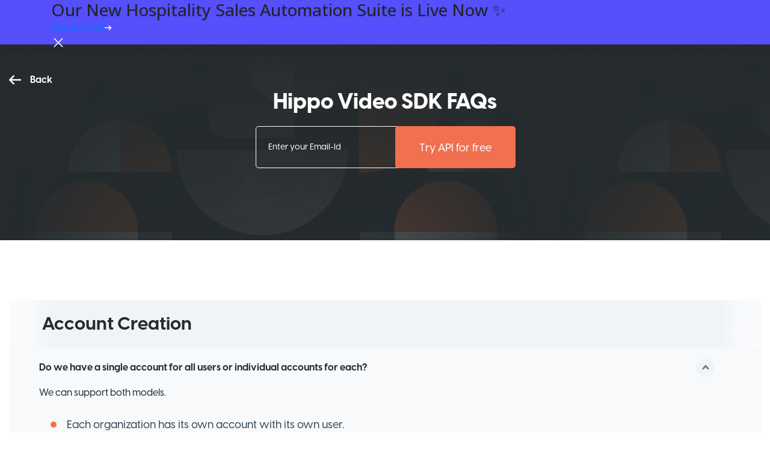

--- FILE ---
content_type: text/html
request_url: https://gaathastory.hippovideo.io/products/video-sdk/faq.html
body_size: 26071
content:
<!DOCTYPE html><html lang="en"><head><!-- anti-flicker snippet (recommended)--><style>.async-hide { opacity: 0 !important}</style><script type="text/javascript" async>(function(a,s,y,n,c,h,i,d,e){s.className+=' '+y;h.start=1*new Date;
h.end=i=function(){s.className=s.className.replace(RegExp(' ?'+y),'')};
(a[n]=a[n]||[]).hide=h;setTimeout(function(){i();h.end=null},c);h.timeout=c;
})(window,document.documentElement,'async-hide','dataLayer',4000,
{'GTM-N2N8J9Z':true});   </script><script src="https://www.googleoptimize.com/optimize.js?id=GTM-N2N8J9Z" async>   </script><meta charset="utf-8"><meta http-equiv="Content-Type" content="text/html; charset=utf-8"><meta name="viewport" content="width=device-width, initial-scale=1.0, shrink-to-fit=no"><meta name="theme-color" content="#000"><meta name="msapplication-navbutton-color" content="#000"><meta name="apple-mobile-web-app-status-bar-style" content="#000"><link rel="icon" href="/ico/favicon.ico" type="image/x-icon" sizes="16x16 32x32 64x64"><link rel="shortcut icon" href="/ico/favicon.ico" type="image/x-icon" sizes="16x16 32x32 64x64"><script src="https://assets.hippovideo.io/js/jquery-3.6.0.min.js"></script><script>!function () {var reb2b = window.reb2b = window.reb2b || [];if (reb2b.invoked) return;reb2b.invoked = true;reb2b.methods = ["identify", "collect"];reb2b.factory = function (method) {return function () {var args = Array.prototype.slice.call(arguments);args.unshift(method);reb2b.push(args);return reb2b;};};for (var i = 0; i < reb2b.methods.length; i++) {var key = reb2b.methods[i];reb2b[key] = reb2b.factory(key);}reb2b.load = function (key) {var script = document.createElement("script");script.type = "text/javascript";script.async = true;script.src = "https://b2bjsstore.s3.us-west-2.amazonaws.com/b/" + key + "/ZQ6J2RH0XY6D.js.gz";var first = document.getElementsByTagName("script")[0];first.parentNode.insertBefore(script, first);};reb2b.SNIPPET_VERSION = "1.0.1";reb2b.load("ZQ6J2RH0XY6D");}();</script><script src="https://code.jquery.com/jquery-1.11.1.min.js"></script><script src="/js/hv-hubspot.js"></script><script src="/js/intlTelInput.min.js"></script><script>function createCookie(name,value,days) {
	var expires = "";
	if (days) {
		var date = new Date();
		date.setTime(date.getTime() + (days*24*60*60*1000));
		expires = "; expires=" + date.toUTCString();
	}
	document.cookie = name + "=" + value + expires + "; path=/";
}

function readCookie(name) {
	var nameEQ = name + "=";
	var ca = document.cookie.split(';');
	for(var i=0;i < ca.length;i++) {
		var c = ca[i];
		while (c.charAt(0)==' ') c = c.substring(1,c.length);
			if (c.indexOf(nameEQ) == 0) return c.substring(nameEQ.length,c.length);
	}
	return null;
}
function getQueryParams(queryString) {
	var query = (queryString || window.location.search).substring(1); // delete ?
	if (!query) {
		return false;
	}
	var match,
	pl  = /\+/g,  // Regex for replacing addition symbol with a space
	search = /([^&=]+)=?([^&]*)/g,
	decode = function (s) { 
		return decodeURIComponent(s.replace(pl, " ")); 
	},

	urlParams = {};
	while (match = search.exec(query)) {
		urlParams[decode(match[1])] = decode(match[2]);
	}
	return urlParams;
}	
function socialSignupUtm() {
	var time_zone = Intl.DateTimeFormat().resolvedOptions().timeZone;
	var params = '?time_zone='+time_zone + (utm_source!=null?'&utm_source='+utm_source:'')+ (utm_medium!=null?'&utm_medium='+utm_medium:'') + (utm_campaign!=null?'&utm_campaign='+utm_campaign:'') + (utm_content!=null?'&utm_content='+utm_content:'') + (latest_utm_source!=null?'&latest_utm_source='+latest_utm_source:'') + (latest_utm_medium!=null?'&latest_utm_medium='+latest_utm_medium:'') + (latest_utm_campaign!=null?'&latest_utm_campaign='+latest_utm_campaign:'');
	//- console.log("params=" + params);
	$("a[href='/users/auth/google_oauth2']").attr('href', '/users/auth/google_oauth2'+params);
	$("a[href='/users/auth/microsoft_v2_auth']").attr('href', '/users/auth/microsoft_v2_auth'+params);
	$("a[href='/users/auth/facebook']").attr('href', '/users/auth/facebook'+params);
	$("a[href='/users/auth/twitter']").attr('href', '/users/auth/twitter'+params);
	$("a[href='/users/auth/linkedin']").attr('href', '/users/auth/linkedin'+params);
}
function conversionCookie(){ 
	var latest_landing = window.location.href;
	var obj = getQueryParams();
	if(obj){
		createCookie("latest_landing", latest_landing);
		console.log('latestlanding updated');
		for (var key in obj) {
			if (obj.hasOwnProperty(key)) {
				var val = obj[key];
				createCookie('latest_'+key, val);
				var a = readCookie(key);
			}
		}
	}
	else {
		var ref = document.referrer;
		if(ref !='' && !ref.includes('hippovideo.io')){
			createCookie('referer_url', ref, 365);
		}
	}
}
var first_landing = window.location.href;
$(document).ready(function() {
	var first_landing = window.location.href;		
    if(readCookie('first_landing')) {			
    	conversionCookie();			
    }
    else {
    	createCookie("first_landing", first_landing, 365);
    	var obj = getQueryParams();
    	if(obj){
			for (var key in obj) {
			  	if (obj.hasOwnProperty(key)) {
					var val = obj[key];
					createCookie(key, val);
					var a = readCookie(key);
				}
			}
		}
    }	        
});
$(document).ready(function() {	
	var visit_count = readCookie('visit_count');	
	if(readCookie('visit_count')){			
		createCookie("visit_count", parseInt(visit_count) + 1, 365);			
		if(parseInt(visit_count) >= 2){
			$(".hv-webinar-popup").addClass('disp-none');
		}
	} else {
		createCookie("visit_count", 1, 365);
	}		
});</script><script>if (($(window).width()) < 700) {
    setTimeout(() => {
        $('.intercom-borderless').css({'display': 'none'});
    }, 2000)
}</script><div id="onlyForSecurePrivacy"></div><script>try {
    var secureElement = document.getElementById("onlyForSecurePrivacy")
    var script = document.createElement("script")
    script.type = "text/javascript"
    script.src = "https://app.secureprivacy.ai/script/62f46f75663da4592046e008.js"
    secureElement.append(script)
} catch(err) {
    console.log("-------> Not Installed")
}</script><title>Video Recorder API FAQs | React Native SDK - Hippo Video</title><meta name="description" content="Read our Hippo Video API Frequently Asked Questions (FAQs) to learn about API recording, management, personalization, security and more."><meta name="keywords" content="Video recorder API, Reactive native video SDK, Video API, Video transcoding API, Video editing API, Video player API, Video API integration, Video API features"><link rel="stylesheet" href="https://stackpath.bootstrapcdn.com/bootstrap/4.3.1/css/bootstrap.min.css"><link rel="chrome-webstore-item" href="https://chrome.google.com/webstore/detail/cijidiollmnkegoghpfobabpecdkeiah"><link rel="stylesheet" href="/css/sdk-faq.css"><link rel="canonical" href="https://www.hippovideo.io/products/video-sdk/faq.html"><link rel="alternate" hreflang="en" href="https://www.hippovideo.io"><link rel="stylesheet" href="https://unpkg.com/aos@next/dist/aos.css" /><script src="/js/hv-hubspot.js"></script><link rel="stylesheet" href="/js/intlTelInput.css"><meta property="og:url" content="https://www.hippovideo.io/products/video-sdk/faq.html"><meta property="og:type" content="website"><meta property="og:title" content="Video Recorder API FAQs | React Native SDK - Hippo Video"><meta property="og:description" content="Read our Hippo Video API Frequently Asked Questions (FAQs) to learn about API recording, management, personalization, security and more."><meta property="og:image" content="https://www.hippovideo.io/images/bb/sdk/sdk-og-image.png"><style>.footer {
    background-color: #252B2E;
    text-align: center;
    display: flex;
    justify-content: center;
    align-items: center;
    
}
.footer p {
    color: #a7a2a2;
    padding: 20px 0;
    font-family: "VisbyCF-Medium", sans-serif ;
}
.ifen {
    padding: 0 20px;
    color: #a7a2a2;
}
.footer p a {
    text-decoration: underline;
    color: #a7a2a2;
     font-family: "VisbyCF-Medium", sans-serif ;
}
@media(max-width: 600px) {
    .footer {
        flex-direction: column;
        justify-content: center;
        align-items: center;
        padding: 20px 0;
    }
    .footer p {
        padding: 10px 0;
    }
}</style><!-- Google Analytics--><script async="" src="https://www.googletagmanager.com/gtag/js?id=UA-88261465-4"></script><script defer="" src="https://www.googletagmanager.com/gtag/js?id=AW-872186957"> </script><script defer="" src="https://script.superagi.com/public/script?id=z1zL8LVazq-dff5987c"> </script><script>setTimeout(() => {
    window.dataLayer = window.dataLayer || [];
    function gtag(){dataLayer.push(arguments);}
    gtag('js', new Date());
    gtag('config', 'UA-88261465-4');

    (function(w,d,s,l,i){w[l]=w[l]||[];w[l].push({'gtm.start':
    new Date().getTime(),event:'gtm.js'});var f=d.getElementsByTagName(s)[0],
    j=d.createElement(s),dl=l!='dataLayer'?'&l='+l:'';j.async=true;j.src= 
    'https://www.googletagmanager.com/gtm.js?id='+i+dl;f.parentNode.insertBefore(j,f);
    })(window,document,'script','dataLayer','GTM-W5LX34V'); 
}, 3000)
</script><script>window.dataLayer = window.dataLayer || [];
function gtag(){dataLayer.push(arguments);}
gtag('js', new Date());
gtag('config', 'AW-872186957');</script><script id="hs-script-loader" type="text/javascript" async="" defer="" src="https://js.hs-scripts.com/7573597.js"></script><script type="text/javascript" async>(function() {var gs = document.createElement('script');gs.src = 'https://snippet.growsumo.com/growsumo.min.js';gs.type = 'text/javascript';gs.async = 'true';gs.onload = gs.onreadystatechange = function() {var rs = this.readyState;if (rs && rs != 'complete' && rs != 'loaded') return;try {growsumo._initialize('pk_KtY9vZHzo0Dre4ovgbGI3b951asUSWwN');if (typeof(growsumoInit) === 'function') {growsumoInit();}} catch (e) {}};var s = document.getElementsByTagName('script')[0];s.parentNode.insertBefore(gs, s);})();</script></head><body><div id="sdk-faq"><div class="container-fluid hV20-nav position-v"><div class="nav-inner"><div class="left-part"><img class="ham" src="/svg/hamburger-black.svg" alt="Hamburger icon"><a class="logo-anchor" href="/index.html"><img class="logo" src="../../images/hippo-logo-big.png"></a></div><div class="mid-part"><div class="d"><a class="m-link" href="/video-for-sales-and-prospecting.html">Video Selling</a></div><div class="d has-drop">Products<div class="d-inner"><div class="sub-part"><div class="d-double-sec"><div class="d-double-left"><li><a href="https://www.hippovideo.io/video-for-sales-and-prospecting.html"> <div class="nopadbox"><div class="img-cont text-center"><span class="ic ic-1"></span></div><div class="text-cont"><h4>Video for Sales</h4><h5>Drive more sales by truly connecting with the prospects.</h5></div></div></a></li><li><a href="https://www.hippovideo.io/video-marketing.html"> <div class="nopadbox"><div class="img-cont text-center"><span class="ic ic-3"></span></div><div class="text-cont"><h4>Video for Marketing</h4><h5>A complete video marketing solution to generate more leads.</h5></div></div></a></li><li><a href="https://www.hippovideo.io/team-communication.html"><div class="nopadbox"><div class="img-cont text-center"><span class="ic ic-5"></span></div><div class="text-cont"><h4>Video for Communication</h4><h5>Collaborate within teams seamlessly</h5></div></div></a></li><li><a href="https://www.hippovideo.io/customersupport.html"><div class="nopadbox"><div class="img-cont text-center"><span class="ic ic-2"></span></div><div class="text-cont"><h4>Video for Customer Support</h4><h5>Respond and resolve support tickets faster with videos.						</h5></div></div></a></li><li><a href="https://www.hippovideo.io/products/video-campaigns.html"><div class="nopadbox"><div class="img-cont text-center"><span class="ic ic-4"></span></div><div class="text-cont"><h4>Video for Campaigns</h4><h5>Deliver personalized videos at scale across funnel stages</h5></div></div></a></li><li><a href="/products/video-sdk.html"><div class="nopadbox"><div class="img-cont text-center"><span class="i-svg"></span></div><div class="text-cont"><h4>Hippo Video SDK</h4><h5>Video Recorder APIs to implement Hippo Video recorder in your website or app</h5><span class="nav-newpage">New</span></div></div></a></li></div><div class="d-double-right"><li><a href="https://www.hippovideo.io/integrations.html">Integrations</a></li><li><a href="https://www.hippovideo.io/love.html">Customers</a></li><li><a href="https://www.hippovideo.io/video-analytics.html">Video Analytics</a></li></div></div></div></div></div><div class="d has-drop">Features<div class="d-inner"><div class="sub-part"><div class="d-single-sec"><li><a href="https://www.hippovideo.io/video-email.html"><div class="nopadbox"><div class="img-cont text-center"><span class="ic ic-7"></span></div><div class="text-cont"><h4>Video Email</h4><h5>Record and send videos directly from your email inbox</h5></div></div></a></li><li><a href="https://www.hippovideo.io/video-personalization.html"><div class="nopadbox"><div class="img-cont text-center"><span class="ic ic-8"></span></div><div class="text-cont"><h4>Video Personalization</h4><h5>Humanize communication at scale with personalized video</h5></div></div></a></li><li><a href="https://www.hippovideo.io/sales-landing-page-with-video.html"><div class="nopadbox"><div class="img-cont text-center"><span class="ic ic-9"></span></div><div class="text-cont"><h4>Personalized Sales Pages</h4><h5>Personalize your video landing pages for higher engagement</h5></div></div></a></li><li><a href="https://www.hippovideo.io/features/template-builder.html"><div class="nopadbox"><div class="img-cont text-center"><span class="ic ic-1"></span></div><div class="text-cont"><h4>Template Builder</h4><h5>Create professional looking videos in less than 5 mins</h5><span class="nav-newpage">New</span></div></div></a></li><li><a href="https://www.hippovideo.io/integrations.html?__hstc=181257784.e55a9065eaa27753ebcc5d23007ad0b3.1641201544366.1650346419885.1650551732090.124&amp;__hssc=181257784.1.1650551732090&amp;__hsfp=3887944806"><div class="nopadbox"><div class="img-cont text-center"><span class="ic ic-26"></span></div><div class="text-cont"><h4>Integrations</h4><h5>30+ native integrations with tools (Gmail, Salesforce, Linkedin, Outlook) you already use</h5></div></div></a></li><li><a href="https://www.hippovideo.io/all-features.html"><div class="nopadbox"><div class="img-cont text-center"><span class="ic ic-10"></span></div><div class="text-cont"><h4>All Features</h4><h5>All in one video platform for businesses.	</h5></div></div></a></li><li> <a href="/features/humanize/"><div class="nopadbox"><div class="img-cont text-center"><img class="hu-ai" loading="lazy" src="/svg/humanize-ai.svg"></div><div class="text-cont"><h4>Humanize AI</h4><h5>Create 100s of personalized videos at once, with AI</h5><span class="nav-newpage">New														</span></div></div></a></li></div></div></div></div><div class="d has-drop">Industries<div class="d-inner"><div class="sub-part"><div class="d-single-sec"><li><a href="https://www.hippovideo.io/industries/video-for-saas.html"> <div class="nopadbox"><div class="img-cont text-center"><span class="ic ic-11"></span></div><div class="text-cont"><h4>Technology</h4><h5>Videos can help you explain tech solutions easily and book more demos</h5></div></div></a></li><li><a href="https://www.hippovideo.io/industries/digital-marketing-agencies.html"><div class="nopadbox"><div class="img-cont text-center"><span class="ic ic-12"></span></div><div class="text-cont"><h4>Marketing Agencies</h4><h5>Engage better with your prospects and clients to drive more referrals</h5></div></div></a></li><li><a href="https://www.hippovideo.io/industries/real-estate.html"><div class="nopadbox"><div class="img-cont text-center"><span class="ic ic-13"></span></div><div class="text-cont"><h4>Real Estate</h4><h5>Record & showcase properties with videos and get bookings instantly</h5></div></div></a></li><li><a href="https://www.hippovideo.io/industries/professional-services.html"><div class="nopadbox"><div class="img-cont text-center"><span class="ic ic-14"></span></div><div class="text-cont"><h4>Services</h4><h5>Pitch your services on video and get more clients faster</h5></div></div></a></li><li><a href="https://www.hippovideo.io/industries/videos-for-insurance.html"><div class="nopadbox"><div class="img-cont text-center"><span class="ic ic-15"></span></div><div class="text-cont"><h4>Insurance</h4><h5>Personalize policyholder experience through videos</h5><span class="nav-newpage">New				</span></div></div></a></li><li><a href="https://www.hippovideo.io/industries/travel.html"><div class="nopadbox"><div class="img-cont text-center"><span class="ic ic-16"></span></div><div class="text-cont"><h4>Travel & Tourism</h4><h5>Help customers reimagine unique travel experiences with videos</h5></div></div></a></li><li><a href="https://www.hippovideo.io/industries/healthcare-insurance.html"><div class="nopadbox"><div class="img-cont text-center"><span class="ic ic-17"></span></div><div class="text-cont"><h4>Healthcare</h4><h5>Break the complexity in healthcare with personalized videos</h5></div></div></a></li></div></div></div></div><div class="d"><a class="m-link" href="/enterprise-video-platform.html">Enterprise</a></div><div class="d has-drop">Resources<div class="d-inner"><div class="sub-part"><div class="d-triple-sec"><div class="d-triple-left"><li><a href="https://www.hippovideo.io/blog/" target="_blank" rel="noopener noreferrer"><div class="nopadbox"><div class="img-cont text-center"><span class="ic ic-18"></span></div><div class="text-cont"><h4>Blogs</h4><h5>Read the latest articles on Video Personalization, Marketing & Sales.</h5></div></div></a></li><li><a href="https://pages.hippovideoemail.io/ebooks/18-sales-leaders-strategy-interviews/index.html" target="_blank" rel="noopener noreferrer"><div class="nopadbox"><div class="img-cont text-center"><span class="ic ic-19"></span></div><div class="text-cont"><h4>Ebooks</h4><h5>Stay updated with Hippo Video ebooks</h5></div></div></a></li><li><a href="https://www.hippovideo.io/competitors/vidyard.html"><div class="nopadbox"><div class="img-cont text-center"><span class="ic ic-20"></span></div><div class="text-cont"><h4>Hippo Video vs Vidyard</h4><h5>Using or evaluating Vidyard? Check out this detailed feature and pricing comparison with Vidyard</h5></div></div></a></li><li><a href="https://www.hippovideo.io/podcasts/sales-and-marketing.html"><div class="nopadbox"><div class="img-cont text-center"><span class="ic ic-21"></span></div><div class="text-cont"><h4>Podcasts</h4><h5>Stay updated with Hippo Video podcasts</h5></div></div></a></li><li><a href="https://www.hippovideo.io/webinars.html"><div class="nopadbox"><div class="img-cont text-center"><span class="ic ic-22"></span></div><div class="text-cont"><h4>Webinars</h4><h5>Stay updated with Hippo Video webinars						</h5></div></div></a></li><li><a href="https://www.hippovideo.io/video-sales-coach-jeffrey-gitomer.html"><div class="nopadbox"><div class="img-cont text-center"><span class="ic ic-23"></span></div><div class="text-cont"><h4>Video Playbook by Gitomer</h4><h5>Master the art of video selling with coach Jeffrey Gitomer</h5></div></div></a></li><li><a href="/video-email-guide.html" target="_blank" rel="noopener noreferrer"><div class="nopadbox"><div class="img-cont text-center"><span class="ic ic-24"></span></div><div class="text-cont"><h4>Video Email Guide</h4><h5>One guide that takes you through the steps to create, edit and share videos inside email, social media for both marketing and sales</h5></div></div></a></li><li><a href="https://pages.hippovideo.io/7-day-voicemail-program-tibor-shanto-registration" target="_blank" rel="noopener noreferrer"><div class="nopadbox"><div class="img-cont text-center"><span class="ic ic-25"></span></div><div class="text-cont"><h4>Tibor Shanto Mini-Course</h4><h5>Learn how Tibor Shanto gets upto 50% responses to voicemail within 72 hours</h5></div></div></a></li></div><div class="d-triple-middle free-help"><h3>Free Tools</h3><div class="mt5"></div><li><a href="https://www.hippovideo.io/webcam-test.html">Webcam Testing</a></li><li><a href="https://www.hippovideo.io/mic-test.html">Mic Testing</a></li><li><a href="https://www.hippovideo.io/create-free-video-resume.html">Video Resume</a></li><li><a href="https://www.hippovideo.io/sales-roi-calculator-for-videos.html">Video ROI Calculator</a></li><li><a href="/video-script-timer.html">Video Script Timer</a></li><h3>Product Help</h3><div class="mt5"></div><li><a href="https://www.hippovideo.io/faq.html">FAQ</a></li><li><a href="https://help.hippovideo.io/support/home" target="_blank" rel="noopener noreferrer">Help Guide</a></li><li><a href="https://whatsnew.hippovideo.io/en" target="_blank" rel="noreferrer noopener">What's New</a></li><li><a href="https://www.hippovideo.io/video-selling-resources.html">Video Tutorials</a></li></div><div class="d-triple-right dgr-download"><div class="dgr-div"><div class="sec1"> <span>Hippo Video vs Vidyard</span><i>Detailed comparison</i></div><div class="sec2"><a href="https://www.hippovideo.io/competitors/vidyard.html"><img class="lazyload" data-src="/images/vidyard-alternative/hippo-vs-vidyard.jpg" style="width:100%;margin-bottom:15px;"><a href="https://www.hippovideo.io/competitors/vidyard.html">Detailed comparison</a></a></div></div></div></div></div></div></div><div class="d"><a class="m-link" href="https://www.hippovideo.io/pricing.html?utm_source=top-bar&amp;utm_medium=website-homepage">Pricing </a></div><div class="d"><a class="m-link" href="https://www.hippovideo.io/product-tour.html">Tour </a></div></div><div class="end-part"><a class="log" href="/users/sign_in/">Login</a><a class="get-demo disp-none" href="/demo.html">Get Demo</a><span class="hs-cta-wrapper prod-only" id="hs-cta-wrapper-000d1a26-e634-4e8d-a5e9-e11f483100c7"><span class="hs-cta-node hs-cta-000d1a26-e634-4e8d-a5e9-e11f483100c7" id="hs-cta-000d1a26-e634-4e8d-a5e9-e11f483100c7">
<a href="https://cta-redirect.hubspot.com/cta/redirect/7573597/000d1a26-e634-4e8d-a5e9-e11f483100c7" ><img class="hs-cta-img" id="hs-cta-img-000d1a26-e634-4e8d-a5e9-e11f483100c7" style="border-width:0px; color: #fff !important; text-decoration: none; background-image: linear-gradient(to right, #fc6076 0%, #ff9a44 51%, #ff9a44 100%); font-size: 15px; text-transform: uppercase; padding: 8px 20px; border-radius: 4px; margin: 0px 10px 0px 0px; width: 132px; height: 32px" src="https://no-cache.hubspot.com/cta/default/7573597/000d1a26-e634-4e8d-a5e9-e11f483100c7.png"  alt="TRY FOR FREE"/></a></span><script charset="utf-8" src="https://js.hscta.net/cta/current.js"></script><script type="text/javascript"> hbspt.cta.load(7573597, '000d1a26-e634-4e8d-a5e9-e11f483100c7', {"region":"na1"}); </script></span><a class="signupmbl" href="/users/sign_up/">Sign Up</a><a class="hv-signup stage-only disp-none" href="/users/sign_up/">Try for free</a></div></div></div><div class="hv-home-mobmenu"><div class="container-fluid hp-mobile-menu disp-none"><div class="mobilemenu-header"><img class="hv-menu-logo" loading="lazy" src="https://assets.hippovideo.io/images/hippo-logo-big.png" width="100"><a class="hv-menu-close" loading="lazy" src="https://assets.hippovideo.io/svg/close-white.svg" width="20"></a></div><div class="menu-wrap"><ul class="main-nav"><li><a href="https://www.hippovideo.io/video-for-sales-and-prospecting.html">Video Selling</a></li><li class="has-child solutions" onclick="return true"><a>Products</a><ul class="sub-nav"><li><a href="https://www.hippovideo.io/video-for-sales-and-prospecting.html">Video for Sales</a></li><li><a href="https://www.hippovideo.io/customersupport.html">Video for Customer Support</a></li><li><a href="https://www.hippovideo.io/sales-landing-page-with-video.html">Video for Marketing</a></li><li><a href="https://www.hippovideo.io/online-virtual-classroom-with-video-platform.html">Video for Teachers & Trainers</a></li><li><a href="https://www.hippovideo.io/team-communication.html">Video for Communication</a></li><li><a href="/products/video-sdk.html">Hippo Video SDK</a></li></ul></li><li class="has-child" onclick="return true"><a>Features</a><ul class="sub-nav"><li><a href="https://www.hippovideo.io/video-email.html">Video Email</a></li><li><a href="https://www.hippovideo.io/all-features.html">All Features</a></li><li><a href="https://www.hippovideo.io/video-personalization.html">Video Personalization</a></li><li><a href="https://www.hippovideo.io/sales-landing-page-with-video.html">Personalized Sales Pages</a></li><li><a href="https://www.hippovideo.io/integrations.html">Integrations</a></li><li><a href="https://www.hippovideo.io/love.html">Customers</a></li><li><a href="https://www.hippovideo.io/video-analytics.html">Video Analytics</a></li></ul></li><li class="has-child" onclick="return true"><a>Industries</a><ul class="sub-nav"><li><a href="https://www.hippovideo.io/industries/video-for-saas.html">Technology</a></li><li><a href="https://www.hippovideo.io/industries/professional-services.html">Services</a></li><li><a href="https://www.hippovideo.io/industries/healthcare-insurance.html">Healthcare</a></li><li><a href="https://www.hippovideo.io/industries/digital-marketing-agencies.html">Marketing Agencies</a></li><li><a href="https://www.hippovideo.io/industries/videos-for-insurance.html">Insurance</a></li><li><a href="https://www.hippovideo.io/industries/real-estate.html">Real Estate</a></li><li><a href="https://www.hippovideo.io/industries/travel.html">Travel & Tourism</a></li></ul></li><li><a href="/enterprise-video-platform.html">Enterprise</a></li><li class="has-child" onclick="return true" style="display: none;"><a>Industries</a><ul class="sub-nav"><li><a href="https://www.hippovideo.io/industries/video-for-saas.html">Technology</a></li><li><a href="https://www.hippovideo.io/industries/digital-marketing-agencies.html"> Marketing Agencies</a></li><li><a href="https://www.hippovideo.io/industries/real-estate.html">Real Estate</a></li><li><a href="https://www.hippovideo.io/industries/professional-services.html">Services</a></li><li><a href="https://www.hippovideo.io/industries/videos-for-insurance.html">Insurance</a></li><li><a href="https://www.hippovideo.io/industries/travel.html">Travel & Tourism</a></li><li><a href="https://www.hippovideo.io/industries/healthcare-insurance.html">Healthcare</a></li></ul></li><li class="has-child" onclick="return true"><a>Resources</a><ul class="sub-nav"><li><a href="https://www.hippovideo.io/blog/">Blogs</a></li><li><a href="https://www.hippovideo.io/ebooks/18-sales-leaders-strategy-interviews/index.html">Ebooks</a></li><li><a href="https://www.hippovideo.io/competitors/vidyard.html">Hippo Video vs Vidyard</a></li><li><a href="https://www.hippovideo.io/podcasts/sales-and-marketing.html">Podcasts</a></li><li><a href="https://www.hippovideo.io/webinars.html">Webinars</a></li><li><a href="https://www.hippovideo.io/whatsnew.html">What's new</a></li><li><a href="https://www.hippovideo.io/video-selling-resources.html" target="_blank" rel="noopener noreferrer">Video Tutorials</a></li><li><a href="https://pages.hippovideoemail.io/detailed-blueprint-to-video-personalization" target="_blank" rel="nofollow noopener noreferrer">Personalization Tutorials</a></li><li><a href="https://www.hippovideo.io/webcam-test.html">Webcam Testing</a></li><li><a href="https://www.hippovideo.io/mic-test.html">Mic Testing</a></li><li><a href="https://www.hippovideo.io/create-free-video-resume.html">Video Resume</a></li><li><a href="https://www.hippovideo.io/faq.html">FAQ</a></li><li><a href="https://help.hippovideo.io/support/home" target="_blank" rel="noopener noreferrer">Help Guide</a></li><li><a href="https://whatsnew.hippovideo.io/en" target="_blank" rel="noreferrer noopener">New Release Features</a></li><li><a href="/video-script-timer.html">Video Script Timer</a></li></ul></li><li><a href="https://www.hippovideo.io/pricing.html?utm_source=top-bar&amp;utm_medium=website-homepage">Pricing</a></li><li><a href="https://www.hippovideo.io/product-tour.html">Tour</a></li></ul></div><div class="mobilemenu-footer"><a class="get-demo" href="/demo.html">Get Demo</a><a class="signup" href="https://www.hippovideo.io/users/sign_up/">TRY FOR FREE</a></div></div><div class="remote-working-banner"><div class="container"><div class="content"><div class="content-box"><h3>Our New Hospitality Sales Automation Suite is Live Now ✨ </h3></div><div class="cta-container"><a href="https://www.hippovideo.io/hospitality.html">Check it out</a><img src="/images/hello-bar/arrow_right_alt.svg"></div></div><div class="close-container"><img src="/images/hello-bar/close.svg" id="remote-banner-close"></div></div></div><style>@import url('https://fonts.googleapis.com/css2?family=Open+Sans:wght@600&display=swap');
@font-face {
	font-family: "VisbyCF-Medium";
	src: url('https://fontstatic.hippovideo.io/website/VisbyCFMedium/font.woff2') format('woff2'), url('https://fontstatic.hippovideo.io/website/VisbyCFMedium/font.woff') format('woff');
	font-display: swap;
}
@font-face {
	font-family: "VisbyCF-Bold";
	src: url('https://fontstatic.hippovideo.io/website/VisbyCFBold/font.woff2') format('woff2'), url('https://fontstatic.hippovideo.io/website/VisbyCFBold/font.woff') format('woff');
	font-display: swap;
}

.remote-working-banner {
	background-color: #554FFC;
	width: 100%;
	height: 74px;
	position: fixed;
	top: 0;
	z-index: 9999;
	display: grid;
	place-items: center;

	.container {
		width: 100%;
		position: relative;

		.content {
			display: flex;
			justify-content: center;
			align-items: center;
			gap: 16px;

			.content-box {
				h3 {
					color: #FFF;
					font-family: "Visby CF";
					font-size: 25px;
					font-style: normal;
					font-weight: 700;
					line-height: 30px; /* 120% */
				}

				img {
					width: 36px;
					height: 33px;
				}
			}

			.cta-container {
				display: flex;
				justify-content: center;
				align-items: center;
				gap: 4px;

				a {
					color: #FFF;
					text-align: center;
					font-family: "Visby CF";
					font-size: 14.995px;
					font-weight: 700;
					line-height: 160%;
					text-decoration: underline !important;
				} 

				img {
					width: 17.313px;
					height: 17.313px;
				}
			}
		}

		.close-container {
			cursor: pointer;
			position: absolute;
			top: -12px;
			right: 12px;

			img {
				width: 24px;
				height: 24px;
			}
		}
	}
}

@media (max-width: 600px) {
	.remote-working-banner {
		height: auto;
		padding: 6px 12px;

		.container {
			.content {
				flex-direction: column;
				gap: 4px;
			
				.content-box {
					h3 {
						font-size: 16px;
						text-align: center;
						line-height: 24px;
						width: 250px;
					}
				}
			}

			.close-container {
				top: 12px;
			}
		}
	}
}</style><script>const flatNav = document.querySelector(".flat-nav");
const helloBar = document.querySelector(".remote-working-banner");
let closeBanner = document.querySelector('.close-container');
var banner = document.querySelector('.remote-working-banner');

if(helloBar && getComputedStyle(helloBar).display !== "none"){
	if(window.innerWidth < 600){
		flatNav.style.top = "88px"
	} else {
		flatNav.style.top = "74px";
	}
}

closeBanner.addEventListener('click', () => {
	banner.classList.add('disp-none');
	if(banner.classList.contains("disp-none")){
		localStorage.setItem("isHelloBarClosed","true");
	}
	document.querySelector(".flat-nav").style.top = "0px";
	var rwb = 'remote-banner';
	createCookie('remote-banner', rwb, 1);
});

$(document).ready(function(){
	$(".close-fa").click(function(){
		$('.fa-close').addClass('fa-c');
		$('.fa-wrap').addClass('disp-none');
		var fa = 'fa-alert';
		createCookie('fa_alert', fa, 1);
	});
	$(".ext-cta").click(function(){
		var rwb = 'remote-banner';
		createCookie('remote-banner', rwb, 1);
	});	
	var faAlert = readCookie('fa_alert');
	if(faAlert == undefined){

	}else{
		$('.fa-wrap').addClass('disp-none');
	}
});</script><link rel="stylesheet" href="/js/intlTelInput.min.css"><script src="/js/intlTelInput.min.js"></script><script src="/js/hv-hubspot.js"></script><script>$('.trigger-action').click(function(event){
	var img_name = event.currentTarget.id.split("&")[0];
	var append_id = event.currentTarget.id.split("&")[1];
	$('#'+append_id).attr("src","/images/"+img_name+".png");
	$('.trigger-action').removeClass('flr-active-row');
	$('.'+img_name).addClass('flr-active-row');
})

</script><script>if(readCookie('landing_page') === undefined)
{
	var landing_page = $(location).attr('href');
	createCookie('landing_page', landing_page, 1);
	//console.log(readCookie('landing_page'));
}

// Code to submit the form 
$(document).ready(function() {
	$('.signup-btn').on('click', signUp);
	$('.signup-btn-ad').on('click', signUpForAd);
	$('.signup-btn-ftp').on('click', bookDemoForFtp);		
	$('.signup-btn-with-demo').on('click', signUpWithDemo);
	$('.watch-product-demo').on('click', watchProductDemo);
	$('.schedule-meeting').on('click', scheduleMeeting);
	$('.request-demo-btn').on('click', requestDemo);	
	$(".password").on('keyup', function (e) {
		if (e.keyCode == 13) {
			signUp();
		}
	});

	console.log('refererereer ::: '+document.referrer);

	var ref = document.referrer;
	if(ref !='' && !ref.includes('hippovideo.io')){
		createCookie('referer_url', ref, 1);
	}

	var time_zone = Intl.DateTimeFormat().resolvedOptions().timeZone;
	var utm_source = readCookie('utm_source');
	var utm_medium = readCookie('utm_medium');
	var utm_campaign = readCookie('utm_campaign');
	var utm_content = readCookie('utm_content');
	var params = '?time_zone='+time_zone + (utm_source!=null?'&utm_source='+utm_source:'')+ (utm_medium!=null?'&utm_medium='+utm_medium:'') + (utm_campaign!=null?'&utm_campaign='+utm_campaign:'') + (utm_content!=null?'&utm_content='+utm_content:'');

	$("a[href='/users/auth/google_oauth2']").attr('href', '/users/auth/google_oauth2'+params);
	$("a[href='/users/auth/microsoft_v2_auth']").attr('href', '/users/auth/microsoft_v2_auth'+params);
	$("a[href='/users/auth/facebook']").attr('href', '/users/auth/facebook'+params);
	$("a[href='/users/auth/twitter']").attr('href', '/users/auth/twitter'+params);
	$("a[href='/users/auth/linkedin']").attr('href', '/users/auth/linkedin'+params);
	$("a[href='/users/auth/salesforce']").attr('href', '/users/auth/salesforce'+params);		
});


function signUp(event){
	$('.signup-btn').text('SIGNING UP...');
	$('input.signup-btn').val('SIGNING UP...');
	$('.loader').removeClass('disp-none');
	var fname = $('.fname').val();
	var lname = $('.lname').val();
	var email = $('.email').val();
	var phoneno = $('.phoneno').val();
	if(phoneno.indexOf('+')!= -1) {
		phoneno = phoneno.substr(1,phoneno.length);
	}
	let body = {
		fields: [
			{
				name: "firstname",
				value: fname
			},
			{
				name: "lastname",
				value: lname
			},
			{
				name: "email",
				value: email
			}, 
			{
				name: "mobilephone",
				value: phoneno
			}
		],
		context: {
			hutk: getCookie("hubspotutk"),
			pageUri: window.location.href,
		}
	}
	body.formGuid = "22bf06d8-4145-46ac-8cab-e61ca5e45d84";
	var companyname = $('.companyname').val();
	if (isEmpty(fname)) {
		displayErrorMessage('First Name cannot be empty', 5000);
		console.log(fname);
		return false;
	} else if (isEmpty(lname)) {
		displayErrorMessage('Last Name cannot be empty', 5000);
		console.log("lastname");
		return false;
	} else if (isEmpty(email)) {
		displayErrorMessage('Email cannot be empty', 5000);
		return false;
	} else if (!isEmpty(email)){

	}
	var isEmailValid = validateEmailHP(email);
	if (!isEmailValid) {
		if (window.VideoForSalesPageAllMailIdsReferer){
			$('.email').addClass('red-border');
			displayErrorMessage('Please provide a valid email', 5000);
			console.log('validate msg all');
			return;
		} else {
			$('.email').addClass('red-border');
			displayErrorMessage('Please provide a valid business email', 5000);
			console.log('validate msg');
			return;
		}
	} else {
		isContinue = true;
	}
	if (isContinue && isEmpty(phoneno)) {
		displayErrorMessage('Phone number cannot be empty', 5000);
		console.log($(".phoneno").val());
		return false;
	}	
	//getPix();
	var referer_url = readCookie('referer_url');
	var utm_source = readCookie('utm_source');
	var utm_medium = readCookie('utm_medium');
	var utm_campaign = readCookie('utm_campaign');
	var utm_content = readCookie('utm_content');
	var utm_landing_page = readCookie('first_landing');
	var latest_landing = readCookie('latest_landing');
	var latest_utm_source = readCookie('latest_utm_source');
	var latest_utm_medium = readCookie('latest_utm_medium');
	var latest_utm_campaign = readCookie('latest_utm_campaign');
	//referal for video for sales page
	if(window.videoSales2Referer){
		utm_landing_page = "videoForSales2Two";
	}
	//only for mobile
	if( /Android|webOS|iPhone|iPad|iPod|BlackBerry|IEMobile|Opera Mini/i.test(navigator.userAgent) ) {
		utm_landing_page = "videoForSalesFromMobile";
	}

	// for getting the time zone
	var time_zone = Intl.DateTimeFormat().resolvedOptions().timeZone;
	if(utm_source === 'undefined'){
		var utm_source = 'direct';
	}
	// Code here to hit the ajax call to signup
	var url = "/api/sign_up.json"
	var data = {first_name: fname, last_name: lname, email: email, phone_number: phoneno, company_name: companyname, referer_url: referer_url, time_zone: time_zone, utm_source: utm_source, utm_medium: utm_medium, utm_campaign: utm_campaign, utm_content: utm_content, utm_landing_page: utm_landing_page,latest_landing:latest_landing,latest_utm_source:latest_utm_source,latest_utm_medium:latest_utm_medium,latest_utm_campaign:latest_utm_campaign};
	$.ajax({
		url: url,
		method:'POST',
		data: data,
		success: function(response){
			if(response.status){
				// Sign up successful
				formSubmitToHubspot(body);
				//Submit tracking for Dreamdata
				try {
					analytics.identify(null, {email: email});
					analytics.track('formSubmitted');
					console.log('Data submitted to dreamdata');
				} 
				catch {
					console.log('Data not submitted to dreamdata');
				}
				window.location.href = '/video/home/';
				$('.loader').addClass('disp-none');
			} else {
				console.log('error :: ',response.error);
				displayErrorMessage(response.error, 5000);
				window.location.href = '/video/home/'
			}
		},
		error: function(response){
			displayErrorMessage(response.error, 5000);
		}
	});
}
function signUpForAd(event){
	$('.signup-btn').text('SIGNING UP...');
	$('input.signup-btn').val('SIGNING UP...');
	$('.loader').removeClass('disp-none');
	var fname = $('.fname').val();
	var email = $('.email').val();
	var phoneno = $('.phoneno').val();
	if(phoneno.indexOf('+')!= -1) {
		phoneno = phoneno.substr(1,phoneno.length);
	}
	let body = {
		fields: [
			{
				name: "firstname",
				value: fname
			},
			{
				name: "email",
				value: email
			}, 
			{
				name: "mobilephone",
				value: phoneno
			}

		],
		context: {
			hutk: getCookie("hubspotutk"),
			pageUri: window.location.href,
		}
	}
	body.formGuid = "22bf06d8-4145-46ac-8cab-e61ca5e45d84";
	var companyname = $('.companyname').val();
	if (isEmpty(fname)) {
		displayErrorMessage('First Name cannot be empty', 5000);
		console.log(fname);
		return false;
	} else if (isEmpty(email)) {
		displayErrorMessage('Email cannot be empty', 5000);
		return false;
	} else if (!isEmpty(email)){

	}
	var isEmailValid = newEmailValidation(email);
	if (!isEmailValid) {
		$('.email').addClass('red-border');
		displayErrorMessage('Please provide a valid business email', 5000);
		console.log('validate msg');
		return;
	} else {
		isContinue = true;
	}
	if (isContinue && isEmpty(phoneno)) {
		displayErrorMessage('Phone number cannot be empty', 5000);
		console.log($(".phoneno").val());
		return false;
	}	
	conversionCookie();
	//getPix();
	var referer_url = readCookie('referer_url');
	var utm_source = readCookie('utm_source');
	var utm_medium = readCookie('utm_medium');
	var utm_campaign = readCookie('utm_campaign');
	var utm_content = readCookie('utm_content');
	var utm_landing_page = readCookie('first_landing');
	var latest_landing = readCookie('latest_landing');
	var latest_utm_source = readCookie('latest_utm_source');
	var latest_utm_medium = readCookie('latest_utm_medium');
	var latest_utm_campaign = readCookie('latest_utm_campaign');
	//referal for video for sales page
	if(window.videoSales2Referer){
		utm_landing_page = "videoForSales2Two";
	}
	//only for mobile
	if( /Android|webOS|iPhone|iPad|iPod|BlackBerry|IEMobile|Opera Mini/i.test(navigator.userAgent) ) {
		utm_landing_page = "videoForSalesFromMobile";
	}

	// for getting the time zone
	var time_zone = Intl.DateTimeFormat().resolvedOptions().timeZone;
	if(utm_source === 'undefined'){
		var utm_source = 'direct';
	}
	// Code here to hit the ajax call to signup
	var url = "/api/sign_up.json"
	var data = {first_name: fname, email: email, phone_number: phoneno, referer_url: referer_url, time_zone: time_zone, utm_source: utm_source, utm_medium: utm_medium, utm_campaign: utm_campaign, utm_content: utm_content, utm_landing_page: utm_landing_page,latest_landing:latest_landing,latest_utm_source:latest_utm_source,latest_utm_medium:latest_utm_medium,latest_utm_campaign:latest_utm_campaign};
	$.ajax({
		url: url,
		method:'POST',
		data: data,
		success: function(response){
			if(response.status){
				// Sign up successful
				formSubmitToHubspot(body);
				window.location.href = '/video/home/';
				$('.loader').addClass('disp-none');
			} else {
				console.log('error :: ',response.error);
				displayErrorMessage(response.error, 5000);
				window.location.href = '/video/home/'
			}
		},
		error: function(response){
			displayErrorMessage(response.error, 5000);
		}
	});
}

function signUpWithDemo(event){
	//$('.signup-btn-with-demo').text('Scheduling...');
	//$('input.signup-btn-with-demo').val('SIGNING UP...');
	var fname = $('.fname2').val();
	var lname = $('.lname2').val();
	var email = $('.email2').val();
	var phoneno = $('.phoneno2').val();
	var companyname = $('.companyname2').val();
	var job_title = $('.jobtitle2').val() || $('.jobtitle4').val();
	var segment = $('.jobtitle2').find(':selected').attr('data-value') || $('.jobtitle4').find(':selected').attr('data-value');
	var plan_type = $('.jobtitle2').find(':selected').attr('plan-type');
	var countrycode = $( ".iti__selected-flag" ).attr( "title" );
	var ccWithCompanyName = companyname + ' - ' + countrycode;
	var label = $("#jobTitle").find('option:selected').text()
	console.log("------->", ccWithCompanyName);
	let body = {
		fields: [
			{
				name: "firstname",
				value: fname
			},
			{
				name: "lastname",
				value: lname
			},
			{
				name: "email",
				value: email
			},
			{
				name: "mobilephone",
				value: phoneno
			}, 
			{
				name: "company",
				value: companyname
			}
		],
		context: {
			hutk: getCookie("hubspotutk"),
			pageUri: window.location.href,
		}
	}
	if(job_title){
		body.fields.push({
			name: "jobtitle",
			value: label
		})
	}
	body.formGuid = "8b3a51bf-b7f4-43f0-9656-6aab159c4d9e";
	var isContinue = false;
	if (isEmpty(fname)) {
		displayErrorMessage('First Name cannot be empty', 5000);
		console.log(fname);
		return false;
	} else if (isEmpty(lname)) {
		displayErrorMessage('Last Name cannot be empty', 5000);
		console.log("lastname");
		return false;
	} else if (isEmpty(email)) {
		displayErrorMessage('Email cannot be empty', 5000);
		return false;
	} else if (!isEmpty(email)){
		var isEmailValid = validateEmailHP(email);
		if (!isEmailValid) {
			if (window.VideoForSalesPageAllMailIdsReferer){
				$('.email').addClass('red-border');
				displayErrorMessage('Please provide a valid email', 5000);
				console.log('validate msg all');
				return;
			} else {
				$('.email').addClass('red-border');
				displayErrorMessage('Please provide a valid business email', 5000);
				console.log('validate msg');
				return;
			}
		} else {
			isContinue = true;
		}
	}
	if (isContinue && isEmpty(phoneno)) {
		displayErrorMessage('Phone number cannot be empty', 5000);
		console.log($(".phoneno").val());
		return false;
	}
	//- if(!segment) {
	//- 	displayErrorMessage('Select Your Job Title', 5000);
	//- 	return false;
	//- }
	conversionCookie();
	//getPix();
	var referer_url = readCookie('referer_url');
	var utm_source = readCookie('utm_source');
	var utm_medium = readCookie('utm_medium');
	var utm_campaign = readCookie('utm_campaign');
	var utm_content = readCookie('utm_content');
	var utm_landing_page = readCookie('first_landing');
	var latest_landing = readCookie('latest_landing');
	var latest_utm_source = readCookie('latest_utm_source');
	var latest_utm_medium = readCookie('latest_utm_medium');
	var latest_utm_campaign = readCookie('latest_utm_campaign');	
	//referal for video for sales page
	if(window.videoSales2Referer){
		utm_landing_page = "videoForSales2Two";
	}
	//only for mobile
	if( /Android|webOS|iPhone|iPad|iPod|BlackBerry|IEMobile|Opera Mini/i.test(navigator.userAgent) ) {
		utm_landing_page = "videoForSalesFromMobile";
	}

	// for getting the time zone
	var time_zone = Intl.DateTimeFormat().resolvedOptions().timeZone;
	if(utm_source === 'undefined'){
		var utm_source = 'direct';
	}
	if(window.location.href.includes('video-for-sales-and-prospecting')){
		segment = "Sales";
	}
	// Code here to hit the ajax call to signup
	var url = "/new/schedule_demo"
	var data = {first_name: fname, last_name: lname, email: email, phone: phoneno, company: ccWithCompanyName,job_title:job_title, segment:segment, plan_type:plan_type, referer_url: referer_url, time_zone: time_zone, utm_source: utm_source, utm_medium: utm_medium, utm_campaign: utm_campaign, utm_content: utm_content, utm_landing_page: utm_landing_page, latest_landing:latest_landing,latest_utm_source:latest_utm_source,latest_utm_medium:latest_utm_medium,latest_utm_campaign:latest_utm_campaign};
	$.ajax({
		url: url,
		method:'POST',
		data: data,
		success: function(response){
			if(response.status){
				var emp_size = response.num_employees;
				var country = response.location_data.country;
				var continent = response.location_data.continent;
				console.log("cp-new-params----->", emp_size, country, continent);
				//Chilipiper submit
				//- try {
				//- 	console.log('------->',country, continent);
				//- 	setTimeout(function(){ 
				//- 		ChiliPiper.submit("hippovideo", "inbound-router", { 
				//- 			lead: { 
				//- 				FirstName: fname, 
				//- 				LastName: lname, 
				//- 				Email: email,
				//- 				phone: phoneno,
				//- 				Company: companyname,
				//- 				JobTitle: job_title,
				//- 				Country: country,
				//- 				continentregion: continent,
				//- 				companysize: emp_size
				//- 			} 
				//- 		})
				//- 	}, 3000);
				//- }
				//- catch {
				//- 	console.log("Chilipiper not pushed");
				//- }
				let Asia = 'Asia';
				console.log('out------->',Asia);
				$('.video-selling-form-wrapper').addClass('disp-none');
				window.location.href = '/video-for-sales-and-prospecting/watch-product-demo.html';
				formSubmitToHubspot(body)					
			} else {
				console.log('error :: ',response.error);
				displayErrorMessage(response.error, 5000);				
			}
		},
		error: function(response){
			displayErrorMessage(response.error, 5000);
		}
	});
}
function scheduleMeeting(event){
	$('.schedule-meeting').text('Scheduling..');
	var fname = $('.fname2').val();
	var lname = $('.lname2').val();
	var email = $('.email2').val();
	var phoneno = $('.phoneno2').val();
	var companyname = $('.companyname2').val();
	var countrycode = $( ".iti__selected-flag" ).attr( "title" );
	var ccWithCompanyName = companyname + ' - ' + countrycode;
	console.log("------->", ccWithCompanyName);

	var isContinue = false;
	let body = {
		fields: [

			{
				name: "firstname",
				value: fname
			},
			{
				name: "lastname",
				value: lname
			},
			{
				name: "email",
				value: email
			}, 
			{
				name: "mobilephone",
				value: phoneno
			},
			{
				name: "company",
				value: companyname
			}
		],
		context: {
			hutk: getCookie("hubspotutk"),
			pageUri: window.location.href,
		}
	}
	body.formGuid = "8b3a51bf-b7f4-43f0-9656-6aab159c4d9e";
	if (isEmpty(fname)) {
		displayErrorMessage('First Name cannot be empty', 5000);
		console.log(fname);
		return false;
	} else if (isEmpty(lname)) {
		displayErrorMessage('Last Name cannot be empty', 5000);
		console.log("lastname");
		return false;
	} else if (isEmpty(email)) {
		displayErrorMessage('Email cannot be empty', 5000);
		return false;
	} else if (!isEmpty(email)){
		var isEmailValid = validateEmailHP(email);
		if (!isEmailValid) {
			if (window.VideoForSalesPageAllMailIdsReferer){
				$('.email').addClass('red-border');
				displayErrorMessage('Please provide a valid email', 5000);
				console.log('validate msg all');
				return;
			} else {
				$('.email').addClass('red-border');
				displayErrorMessage('Please provide a valid business email', 5000);
				console.log('validate msg');
				return;
			}
		} else {
			isContinue = true;
		}
	}
	if (isContinue && isEmpty(phoneno)) {
		displayErrorMessage('Phone number cannot be empty', 5000);
		console.log($(".phoneno").val());
		return false;
	}
	conversionCookie();
	//getPix();
	var referer_url = readCookie('referer_url');
	var utm_source = readCookie('utm_source');
	var utm_medium = readCookie('utm_medium');
	var utm_campaign = readCookie('utm_campaign');
	var utm_content = readCookie('utm_content');
	var utm_landing_page = readCookie('first_landing');
	var latest_landing = readCookie('latest_landing');
	var latest_utm_source = readCookie('latest_utm_source');
	var latest_utm_medium = readCookie('latest_utm_medium');
	var latest_utm_campaign = readCookie('latest_utm_campaign');
	//referal for video for sales page
	if(window.videoSales2Referer){
		utm_landing_page = "videoForSales2Two";
	}
	//only for mobile
	if( /Android|webOS|iPhone|iPad|iPod|BlackBerry|IEMobile|Opera Mini/i.test(navigator.userAgent) ) {
		utm_landing_page = "videoForSalesFromMobile";
	}

	// for getting the time zone
	var time_zone = Intl.DateTimeFormat().resolvedOptions().timeZone;
	if(utm_source === 'undefined'){
		var utm_source = 'direct';
	}
	// Code here to hit the ajax call to signup
	var url = "/new/schedule_demo"
	var data = {first_name: fname, last_name: lname, email: email, phone: phoneno, company: ccWithCompanyName, referer_url: referer_url, time_zone: time_zone, utm_source: utm_source, utm_medium: utm_medium, utm_campaign: utm_campaign, utm_content: utm_content, utm_landing_page: utm_landing_page, latest_landing:latest_landing,latest_utm_source:latest_utm_source,latest_utm_medium:latest_utm_medium,latest_utm_campaign:latest_utm_campaign, internal_only:true};
	$.ajax({
		url: url,
		method:'POST',
		data: data,
		success: function(response){
			if(response.status){
				var emp_size = response.num_employees;
				var country = response.location_data.country;
				var continent = response.location_data.continent;
				console.log("cp-new-params----->", emp_size, country, continent);
				//Chilipiper submit
				//- try {
				//- 	console.log('------->',country, continent);
				//- 	setTimeout(function(){ 
				//- 		ChiliPiper.submit("hippovideo", "inbound-router", { 
				//- 			lead: { 
				//- 				FirstName: fname, 
				//- 				LastName: lname, 
				//- 				Email: email,
				//- 				phone: phoneno,
				//- 				Company: companyname,
				//- 				JobTitle: job_title,
				//- 				Country: country,
				//- 				continentregion: continent,
				//- 				companysize: emp_size
				//- 			} 
				//- 		})
				//- 	}, 3000);
				//- }
				//- catch {
				//- 	console.log("Chilipiper not pushed");
				//- }
				let Asia = 'Asia';
				console.log('out------->',Asia);
				$('.video-selling-form-wrapper form').addClass('disp-none');
				formSubmitToHubspot(body)					
			} else {
				console.log('error :: ',response.error);
				displayErrorMessage(response.error, 5000);				
			}
		},
		error: function(response){
			displayErrorMessage(response.error, 5000);
		}
	});
}
function watchProductDemo(event){
	var fname = $('.fname3').val();
	var lname = $('.lname3').val();
	var email = $('.email3').val();
	var phoneno = $('.phoneno3').val();
	var companyname = $('.companyname3').val();
	var countrycode = $( ".iti__selected-flag" ).attr( "title" );
	var ccWithCompanyName = companyname + ' - ' + countrycode;
	console.log("------->", ccWithCompanyName);
	let body = {
		fields: [
			{
				name: "firstname",
				value: fname
			},
			{
				name: "lastname",
				value: lname
			}, 
			{
				name: "email",
				value: email
			}, 
			{
				name: "mobilephone",
				value: phoneno
			}, 
			{
				name: "company",
				value: companyname
			}
		],
		context: {
			hutk: getCookie("hubspotutk"),
			pageUri: window.location.href,
		}
	}
	body.formGuid = "8b3a51bf-b7f4-43f0-9656-6aab159c4d9e";
	var isContinue = false;
	if (isEmpty(fname)) {
		displayErrorMessage('First Name cannot be empty', 5000);
		console.log(fname);
		return false;
	} else if (isEmpty(lname)) {
		displayErrorMessage('Last Name cannot be empty', 5000);
		console.log("lastname");
		return false;
	} else if (isEmpty(email)) {
		displayErrorMessage('Email cannot be empty', 5000);
		return false;
	} else if (!isEmpty(email)){
		var isEmailValid = validateEmailHP(email);
		if (!isEmailValid) {
			if (window.VideoForSalesPageAllMailIdsReferer){
				$('.email').addClass('red-border');
				displayErrorMessage('Please provide a valid email', 5000);
				console.log('validate msg all');
				return;
			} else {
				$('.email').addClass('red-border');
				displayErrorMessage('Please provide a valid business email', 5000);
				console.log('validate msg');
				return;
			}
		} else {
			isContinue = true;
		}
	}
	if (isContinue && isEmpty(phoneno)) {
		displayErrorMessage('Phone number cannot be empty', 5000);
		console.log($(".phoneno").val());
		return false;
	}
	//getPix();
	var referer_url = readCookie('referer_url');
	var utm_source = readCookie('utm_source');
	var utm_medium = readCookie('utm_medium');
	var utm_campaign = readCookie('utm_campaign');
	var utm_content = readCookie('utm_content');
	var utm_landing_page = readCookie('first_landing');
	var latest_landing = readCookie('latest_landing');
	var latest_utm_source = readCookie('latest_utm_source');
	var latest_utm_medium = readCookie('latest_utm_medium');
	var latest_utm_campaign = readCookie('latest_utm_campaign');		
	//referal for video for sales page
	if(window.videoSales2Referer){
		utm_landing_page = "videoForSales2Two";
	}
	//only for mobile
	if( /Android|webOS|iPhone|iPad|iPod|BlackBerry|IEMobile|Opera Mini/i.test(navigator.userAgent) ) {
		utm_landing_page = "videoForSalesFromMobile";
	}

	// for getting the time zone
	var time_zone = Intl.DateTimeFormat().resolvedOptions().timeZone;
	if(utm_source === 'undefined'){
		var utm_source = 'direct';
	}
	// Code here to hit the ajax call to signup
	var url = "/new/schedule_demo"
	var data = {first_name: fname, last_name: lname, email: email, phone: phoneno, company: ccWithCompanyName, referer_url: referer_url, time_zone: time_zone, utm_source: utm_source, utm_medium: utm_medium, utm_campaign: utm_campaign, utm_content: utm_content, utm_landing_page: utm_landing_page, latest_landing:latest_landing,latest_utm_source:latest_utm_source,latest_utm_medium:latest_utm_medium,latest_utm_campaign:latest_utm_campaign};
	console.log(data);
	$.ajax({
		url: url,
		method:'POST',
		data: data,
		success: function(response){
			if(response.status){
				var emp_size = response.num_employees;
				var country = response.location_data.country;
				var continent = response.location_data.continent;
				console.log("cp-new-params----->", emp_size, country, continent);
				//Chilipiper submit
				//- try {
				//- 	console.log('------->',country, continent);
				//- 	setTimeout(function(){ 
				//- 		ChiliPiper.submit("hippovideo", "inbound-router", { 
				//- 			lead: { 
				//- 				FirstName: fname, 
				//- 				LastName: lname, 
				//- 				Email: email,
				//- 				phone: phoneno,
				//- 				Company: companyname,
				//- 				JobTitle: job_title,
				//- 				Country: country,
				//- 				continentregion: continent,
				//- 				companysize: emp_size
				//- 			} 
				//- 		})
				//- 	}, 3000);
				//- }
				//- catch {
				//- 	console.log("Chilipiper not pushed");
				//- }
				let Asia = 'Asia';
				console.log('out------->',Asia);
				window.location.href = '/video-for-sales-and-prospecting/watch-product-demo.html';
				if(continent == Asia) {
					window.location.href = '/video-for-sales-and-prospecting/watch-product-demo.html';
				}
				formSubmitToHubspot(body)					
			} else {
				console.log('error :: ',response.error);
				displayErrorMessage(response.error, 5000);				
			}
		},
		error: function(response){
			displayErrorMessage(response.error, 5000);
		}
	});
}

function bookDemoForFtp(event) {
	console.log("came inside the FTP");
	var email = $('.email').val();
	var title = $(document).find('title').text();
	let body = {
		fields: [ 
			{
				name: "email",
				value: email
			}
		],
		context: {
			hutk: getCookie("hubspotutk"),
			pageUri: window.location.href,
			pageName: title
		}
	}
	console.log(body.context.pageName);
	body.formGuid = "8b3a51bf-b7f4-43f0-9656-6aab159c4d9e";
	var isContinue = false;
	if (!isEmpty(email)){
		var isEmailValid = newEmailValidation(email);
		if (!isEmailValid) {
			if (window.VideoForSalesPageAllMailIdsReferer){
				$('.email').addClass('red-border');
				displayErrorMessage('Please provide a valid email', 5000);
				console.log('validate msg all');
				return;
			} else {
				$('.email').addClass('red-border');
				displayErrorMessage('Please provide a valid business email', 5000);
				console.log('validate msg');
				return;
			}
		} else {
			isContinue = true;
		}
	}
	conversionCookie();
	//getPix();
	var referer_url = readCookie('referer_url');
	var utm_source = readCookie('utm_source');
	var utm_medium = readCookie('utm_medium');
	var utm_campaign = readCookie('utm_campaign');
	var utm_content = readCookie('utm_content');
	var utm_landing_page = readCookie('first_landing');
	var latest_landing = readCookie('latest_landing');
	var latest_utm_source = readCookie('latest_utm_source');
	var latest_utm_medium = readCookie('latest_utm_medium');
	var latest_utm_campaign = readCookie('latest_utm_campaign');
	// for getting the time zone
	var time_zone = Intl.DateTimeFormat().resolvedOptions().timeZone;
	if(utm_source === 'undefined'){
		var utm_source = 'direct';
	}
	// Code here to hit the ajax call to signup
	var url = "/new/schedule_demo"
	var data = {email: email, referer_url: referer_url, time_zone: time_zone, utm_source: utm_source, utm_medium: utm_medium, utm_campaign: utm_campaign, utm_content: utm_content, utm_landing_page: utm_landing_page, latest_landing:latest_landing,latest_utm_source:latest_utm_source,latest_utm_medium:latest_utm_medium,latest_utm_campaign:latest_utm_campaign};
	$.ajax({
		url: url,
		method:'POST',
		data: data,
		success: function(response){
			if(response.status){
				var emp_size = response.num_employees;
				var country = response.location_data.country;
				var continent = response.location_data.continent;
				console.log("cp-new-params----->", emp_size, country, continent);
				//Chilipiper submit
				//- try {
				//- 	console.log('------->',country, continent);
				//- 	setTimeout(function(){ 
				//- 		ChiliPiper.submit("hippovideo", "inbound-router", { 
				//- 			lead: {  
				//- 				Email: email,
				//- 				Country: country,
				//- 				continentregion: continent,
				//- 				companysize: emp_size
				//- 			} 
				//- 		})
				//- 	}, 3000);
				//- }
				//- catch {
				//- 	console.log("Chilipiper not pushed");
				//- }
				let Asia = 'Asia';
				console.log('out------->',Asia);
				$('.video-for-sales-form-cotainer').addClass('disp-none');
				$(".rd-thankyou-msg-container").css('display', 'block');
				if(continent == Asia) {
					console.log('in------->',Asia);
					document.getElementById("customThankyou").innerHTML = "Please stay on the page. A calendar will pop up in a few seconds where you can choose a date and time.";
				}
				document.getElementById("customThankyou").innerHTML = "Please stay on the page. A calendar will pop up in a few seconds where you can choose a date and time.";
				formSubmitToHubspot(body)					
			} else {
				console.log('error :: ',response.error);
				displayErrorMessage(response.error, 5000);				
			}
		},
		error: function(response){
			displayErrorMessage(response.error, 5000);
		}
	});
}

function requestDemo(event){
	//$('.watch-product-demo').text('SIGNING UP...');
	//$('input.watch-product-demo').val('SIGNING UP...');
	//$('.loader').removeClass('disp-none');
	var fname = $('.fname4').val();
	var lname = $('.lname4').val();
	var email = $('.email4').val();
	var phoneno = $('.phoneno4').val();
	var companyname = $('.companyname4').val();
	var job_title = $('.jobtitle4').val();
	var segment = $('.jobtitle4').find(':selected').attr('data-value');
	var plan_type = $('.jobtitle4').find(':selected').attr('plan-type');
	var countrycode = $( ".iti__selected-flag" ).attr( "title" );
	var ccWithCompanyName = companyname + ' - ' + countrycode;
	console.log("------->", ccWithCompanyName);
	var title = $(document).find('title').text();
	createCookie('email', email, 1);
	let body = {
		fields: [ 
			{
				name: "firstname",
				value: fname
			},
			{
				name: "lastname",
				value: lname
			}, 
			{
				name: "email",
				value: email
			},
			{
				name: "mobilephone",
				value: phoneno
			},
			{
				name: "company",
				value: companyname,
			}, 
			{
				name: "jobtitle",
				value: job_title,
			}
		],
		context: {
			hutk: getCookie("hubspotutk"),
			pageUri: window.location.href,
			pageName: title
		}
	}
	console.log(body.context.pageName);
	body.formGuid = "8b3a51bf-b7f4-43f0-9656-6aab159c4d9e"; 
	var isContinue = false;
	if (isEmpty(fname)) {
		displayErrorMessage('First Name cannot be empty', 5000);
		console.log(fname);
		return false;
	} else if (isEmpty(lname)) {
		displayErrorMessage('Last Name cannot be empty', 5000);
		console.log("lastname");
		return false;
	} else if (isEmpty(email)) {
		displayErrorMessage('Email cannot be empty', 5000);
		return false;
	} else if (!isEmpty(email)){
		var isEmailValid = newEmailValidation(email);
		if (!isEmailValid) {
			if (window.VideoForSalesPageAllMailIdsReferer){
				$('.email').addClass('red-border');
				displayErrorMessage('Please provide a valid email', 5000);
				console.log('validate msg all');
				return;
			} else {
				$('.email').addClass('red-border');
				displayErrorMessage('Please provide a valid business email', 5000);
				console.log('validate msg');
				return;
			}
		} else {
			isContinue = true;
		}
	}
	if (isContinue && isEmpty(phoneno)) {
		displayErrorMessage('Phone number cannot be empty', 5000);
		console.log($(".phoneno").val());
		return false;
	}
	if(!companyname) {
		displayErrorMessage('Enter your company name', 5000);
	 	return false;
	}
	if(segment == null) {
	 	displayErrorMessage('Select Your Job Title', 5000);
	 	return false;
	}
	conversionCookie();
	//getPix();
	var referer_url = readCookie('referer_url');
	var utm_source = readCookie('utm_source');
	var utm_medium = readCookie('utm_medium');
	var utm_campaign = readCookie('utm_campaign');
	var utm_content = readCookie('utm_content');
	var utm_landing_page = readCookie('first_landing');
	var latest_landing = readCookie('latest_landing');
	var latest_utm_source = readCookie('latest_utm_source');
	var latest_utm_medium = readCookie('latest_utm_medium');
	var latest_utm_campaign = readCookie('latest_utm_campaign');
	
	//referal for video for sales page
	if(window.videoSales2Referer){
		utm_landing_page = "videoForSales2Two";
	}
	//only for mobile
	if( /Android|webOS|iPhone|iPad|iPod|BlackBerry|IEMobile|Opera Mini/i.test(navigator.userAgent) ) {
		utm_landing_page = "videoForSalesFromMobile";
	}

	// for getting the time zone
	var time_zone = Intl.DateTimeFormat().resolvedOptions().timeZone;
	if(utm_source === 'undefined'){
		var utm_source = 'direct';
	}
	//get country code		
	// Code here to hit the ajax call to signup
	var url = "/new/schedule_demo"
	var data = {first_name: fname, last_name: lname, email: email, phone: phoneno, company: ccWithCompanyName,job_title: job_title, segment: segment,plan_type:plan_type, referer_url: referer_url, time_zone: time_zone, utm_source: utm_source, utm_medium: utm_medium, utm_campaign: utm_campaign, utm_content: utm_content, utm_landing_page: utm_landing_page, latest_landing:latest_landing,latest_utm_source:latest_utm_source,latest_utm_medium:latest_utm_medium,latest_utm_campaign:latest_utm_campaign};
	$.ajax({
		url: url,
		method:'POST',
		data: data,
		success: function(response){
			if(response.status){
				var emp_size = response.num_employees;
				var country = response.location_data.country;
				var continent = response.location_data.continent;
				console.log("cp-new-params----->", emp_size, country, continent);
				//Chilipiper submit
				//- try {
				//- 	console.log('------->',country, continent);
				//- 	setTimeout(function(){ 
				//- 		ChiliPiper.submit("hippovideo", "inbound-router", { 
				//- 			lead: { 
				//- 				FirstName: fname, 
				//- 				LastName: lname, 
				//- 				Email: email,
				//- 				phone: phoneno,
				//- 				Company: companyname,
				//- 				JobTitle: job_title,
				//- 				Country: country,
				//- 				continentregion: continent,
				//- 				companysize: emp_size
				//- 			} 
				//- 		})
				//- 	}, 3000);
				//- }
				//- catch {
				//- 	console.log("Chilipiper not pushed");
				//- }
				let Asia = 'Asia';
				console.log('out------->',Asia);
				$('.video-selling-form-wrapper form').addClass('disp-none');
				$(".rd-thankyou-msg-container").css('display', 'block');
				if(continent == Asia) {
					console.log('in------->',Asia);
					document.getElementById("customThankyou").innerHTML = "Thank you for requesting a demo with Hippo Video";
				}
				//Submit tracking for Dreamdata
				try {
					analytics.identify(null, {email: email});
					analytics.track('formSubmitted');
					console.log('Data submitted to dreamdata');
				} 
				catch {
					console.log('Data not submitted to dreamdata');
				}
				formSubmitToHubspot(body)					
			} else {
				console.log('error :: ',response.error);
				displayErrorMessage(response.error, 5000);				
			}
		},
		error: function(response){
			displayErrorMessage(response.error, 5000);
		}
	});
}

function displayErrorMessage(msg = "", timeout){
	$('.signup-btn').text('SUBMIT');
	$('input.signup-btn').val('SUBMIT');
	$('.signup-btn-with-demo').val('Schedule a Demo');
	$('.submit').text('SIGN UP');
	$('.vs-1 .login_message').text(msg);
	$('.vs-2 .login_message').text(msg);
	$('.request-demo .login_message').text(msg);
	$('.video-for-sales-form-cotainer .login_message').text(msg);
	$('.login_message-one').text(msg);
	$('.vs-1 .login_message').show();
	$('.vs-2 .login_message').show();
	$('.request-demo .login_message').show();
	$('.video-for-sales-form-cotainer .login_message').show();
	$('.login_message-one').show();
	setTimeout(function(){
		$('.vs-1 .login_message').hide();
		$('.vs-2 .login_message').hide();
		$('.request-demo .login_message').hide();
		$('.video-for-sales-form-cotainer .login_message').hide();
		$('.email').removeClass('red-border');
		$('.vs-1 .login_message-one').hide();
		$('.vs-2 .login_message-one').hide();
		$('.request-demo .login_message-one').hide();
		$('.video-for-sales-form-cotainer .login_message-one').hide();
	},timeout);
}
function newEmailValidation(email){
	var domain = email.split('@')["1"].split(".")["0"];
	var restricList = ["gmail","googlemail","yahoo","hotmail","icloud","outlook","live","aol","hmail","ymail","twitter","msn","comcast","mac","protonmail"];
	var index = restricList.indexOf(domain);
	if(index > -1) {
		console.log("domain if" + domain);
		return false;
	}
	else{
		console.log("domain else" + domain);
		return true;
	}
}
function validateEmailHP(email) {  
	//- if (/^([a-zA-Z0-9_\.\-+])+\@((?!gmail|googlemail|yahoo|hotmail|icloud|outlook|live|aol|hmail|ymail|twitter|msn|comcast|mac|me|protonmail).)+\.(?!edu)([a-zA-Z0-9]{2,4})+$/.test(email)) 
	if (/^([a-zA-Z0-9_\.\-+])+\@((?!gmail|googlemail|yahoo|hotmail|icloud|outlook|live|aol|hmail|ymail|twitter|msn|comcast|mac|protonmail).)+([a-zA-Z0-9]{2,4})+$/.test(email)) 
	{  
		console.log('--------------> Email test passed');
		return (true)  
	}  
	console.log('--------------> Email test not passed quackkkk');
	return (false) 
}  

function validateWithAllEmails(email) {  
	if (/^([a-zA-Z0-9_\.\-+])+\@(([a-zA-Z0-9\-])+\.)+([a-zA-Z0-9]{2,4})+$/.test(email)) { 
		return (true)  
		console.log(email);
	} else {
		return (false)
	}
} 

function validatePhone(phoneno) {
	if(/[0-9]{2}\d{8}/.test(phoneno)){
		return (true)
	}
	return (false)
}


function getQueryParams(queryString) {
	var query = (queryString || window.location.search).substring(1); // delete ?
	if (!query) {
		return false;
	}
	var match,
	pl  = /\+/g,  // Regex for replacing addition symbol with a space
	search = /([^&=]+)=?([^&]*)/g,
	decode = function (s) { 
		return decodeURIComponent(s.replace(pl, " ")); 
	},

	urlParams = {};
	while (match = search.exec(query)) {
		urlParams[decode(match[1])] = decode(match[2]);
	}
	return urlParams;
}

function createCookie(name,value,days) {
	var expires = "";
	if (days) {
		var date = new Date();
		date.setTime(date.getTime() + (days*24*60*60*1000));
		expires = "; expires=" + date.toUTCString();
	}
	document.cookie = name + "=" + value + expires + "; path=/";
}

function readCookie(name) {
	var nameEQ = name + "=";
	var ca = document.cookie.split(';');
	for(var i=0;i < ca.length;i++) {
		var c = ca[i];
		while (c.charAt(0)==' ') c = c.substring(1,c.length);
			if (c.indexOf(nameEQ) == 0) return c.substring(nameEQ.length,c.length);
	}
	return null;
}

function eraseCookie(name) {
	createCookie(name,"",-1);
}
function isEmpty(input) {
	if(!input ||  input == "") 
		return true;
	else
		return false;
}</script><script type="text/javascript">$(document).ready(function() {
	var utmSource = readCookie('utm_source');
	var utmCampaign = readCookie('utm_campaign');
	console.log('utmmmm :: ', utmSource);
	if (utmSource == 'billiontags') {
		var axel = Math.random() + "";
		var a = axel * 10000000000000;
		var code = undefined;
		if(utmCampaign == 'bombbomb'){
			code = 'landi00';
		} else if(utmCampaign == 'bonjoro'){
			code = 'landi0';
		} else if(utmCampaign == 'wistia'){
			code = 'landi001';
		} else if(utmCampaign == 'vidyard'){
			code = 'landi000';
		}

		if(code != undefined){
			var frameSrcG = "https://8971885.fls.doubleclick.net/activityi;src=8971885;type=invmedia;cat=" + code +  ";dc_lat=;dc_rdid=;tag_for_child_directed_treatment=;tfua=;npa=;ord=" + a + "?";
			var iframe = document.createElement('iframe');
			iframe.setAttribute('src', frameSrcG);
			iframe.setAttribute('width', 1);
			iframe.setAttribute('height', 1);
			iframe.setAttribute('frameborder', 0);
			iframe.setAttribute('style', 'display:none');
			document.body.appendChild(iframe);
			console.log('code :: ', code);
		}
	}
});</script><script type="text/javascript">var _ubaq = _ubaq || [];
_ubaq.push(['trackGoal', 'convert']);
(function() {
var ub_script = document.createElement('script');
ub_script.type = 'text/javascript';
ub_script.src =
('https:' == document.location.protocol ? 'https://' : 'http://') +
'd3pkntwtp2ukl5.cloudfront.net/uba.js';
var s = document.getElementsByTagName('script')[0];
s.parentNode.insertBefore(ub_script, s);
}) ();</script><div class="video-selling-form request-demo disp-none"><div class="video-selling-form-wrapper new-form form-withtestimonial row"><div class="col-lg-5 col-sm-12 col-xs-12 testimonial-content"><img class="ditto lazyload" data-src="/images/ditto-grey.png"><img class="lazyload" data-src="/images/tiffany.jpg"><p>Impactful for reaching prospects quickly and we can make it very personalized!</p><h3>Tiffany S</h3><span>Vice President, Operations PeopleShare</span><img class="ditto-btm lazyload" data-src="/images/ditto-grey.png"><div class="rating-container"><img class="lazyload" data-src="/images/4andhalf-star.png"><img class="g2-logo lazyload" data-src="/images/g2-crowd-logo.png"></div></div><form class="col-lg-7 col-md-8 col-sm-12 col-xs-12 align-self-center"><table><tbody><tr><td colspan="3"><strong>Request a Demo</strong></td></tr><tr><td colspan="3"><span>Please enter your first name</span><input class="fname4" type="text" maxlength="80" name="FirstName" placeholder="First Name*"></td></tr><tr><td colspan="3"><span>Please enter your last name</span><input class="lname4" type="text" maxlength="80" name="LastName" placeholder="Last Name*"></td></tr><tr><td colspan="3"><span>Please enter your work email</span><input class="email4" type="text" maxlength="100" name="Email" placeholder="Work Email*"></td></tr><tr><td colspan="1.5"><div id="result">
<input class="phoneno4" id="phone4" type="tel">
<p id="error-msg" class="hide" style="color:red;font-size: 12px;text-align: right;"></p>
</div></td><td colspan="1.5"><span>Please enter your company name</span><input class="companyname4" type="text" maxlength="255" name="Company" placeholder="Company Name*"></td></tr><tr><td colspan="3"><span>Select Your Job Title</span><select class="jobtitle4" style="margin-bottom: 20px;outline: none;border: 1px solid #ebebeb;border-radius: 5px;background-color: #ffffff;padding: 8px 20px 8px 10px;width: 100%;"><option>Select Your Job Title</option><option data-value="Sales" plan-type="4">Sales/Ops - Practitioner</option><option data-value="Sales" plan-type="4">Sales/Ops - Manager</option><option data-value="Sales" plan-type="4">Sales/Ops - VP/Dir/Exec</option><option data-value="Marketing" plan-type="4">Marketing/Ops - Practitioner</option><option data-value="Marketing" plan-type="4">Marketing/Ops - Manager</option><option data-value="Marketing" plan-type="4">Marketing/Ops - VP/Dir/Exec</option><option data-value="Support" plan-type="3">Customer Support</option><option data-value="Team Communication" plan-type="3">HR/Internal Comms</option><option data-value="Sales" plan-type="4">CEO/President/Founder</option><option data-value="Support" plan-type="3">Consultant/Agency</option><option data-value="Personal" plan-type="1">Personal/Student</option></select></td></tr><tr><td colspan="2" style="display: block;"><div class="loader disp-none"></div><div class="spiner"></div></td><div class="login_message"></div></tr><tr><td colspan="2" style="margin-bottom: 0; margin-top: 20px;text-align: center;"><input class="request-demo-btn" type="button" value="Book a Meeting Now" style="background-image: linear-gradient(to top, #fc6076, #ff9a44);color: #fff;width: 170px;height: 40px;border-radius: 3px;text-align: center;line-height: 1.52;font-size: 14px;text-transform: uppercase;margin: auto;cursor: pointer;"></td></tr></tbody></table></form><div class="rd-thankyou-msg-container col-lg-7 col-md-7 col-sm-12"><div class="rd-thankyou-msg"><h3 id="customThankyou">Thank you, your demo request is submitted.</h3><p>Our reps will get in touch soon Meanwhile, you can access a Hippo Video free trial by<a href='/users/sign_up/'> clicking here</a>.</p></div></div><span class="close-vsellform"><img class="lazyload" data-src="/svg/close-grey.svg" alt="close form"></span></div></div><script src="/js/lazysize.js" defer></script><script>$('.ham').click(function(){
	$('.hp-mobile-menu').removeClass('disp-none');
});
$('.hv-menu-close').click(function(){
	$('.hp-mobile-menu').addClass('disp-none');
});
$(".main-nav li" ).on( "click", function() {
	$(".main-nav li" ).removeClass("active");
	$(this).addClass("active");
});
//- $('.get-demo').click(function(){
//- 	$('.request-demo').removeClass('disp-none');
//- });
$('.close-vsellform').click(function(){
	$('.video-selling-form').addClass('disp-none');
});
$(".similarprod").click(function(){
	var usedhippo = $('input[name=similarprod]:checked').val();	
	if(usedhippo == "yes") {
		console.log('yes');
		$('.similarprod_name').css('display','inline-block');
	}
	else {
		console.log('no');
		$('.similarprod_name').css('display','none');
	}
});
$(".use_videos").click(function(){
	var usevideos = $('input[name=use_videos]:checked').val();	
	if(usevideos == "yes") {
		$('.use_video_others').css('display','inline-block');
	}
	else {			
		$('.use_video_others').css('display','none');
	}
});
var input = document.querySelector("#phone4"),
errorMsg = document.querySelector("#error-msg"),
validMsg = document.querySelector("#valid-msg");
// here, the index maps to the error code returned from getValidationError - see readme
var errorMap = ["Invalid number", "Invalid country code", "Too short", "Too long", "Invalid number"];
// initialise plugin
var iti = window.intlTelInput(input, {
utilsScript: '/js/utils.js'
});
var reset = function() {
input.classList.remove("error");
errorMsg.innerHTML = "";
errorMsg.classList.add("hide");
};
// on blur: validate
input.addEventListener('blur', function() {
reset();
var countrycode = $( ".iti__selected-flag" ).attr( "title" );
console.log("-------------->", countrycode);
if (input.value.trim()) {
if (iti.isValidNumber()) {
} else {
input.classList.add("error");
var errorCode = iti.getValidationError();
if(errorMap[errorCode]){
	errorMsg.innerHTML = errorMap[errorCode];
	errorMsg.classList.remove("hide");
}
}
}
});
// on keyup / change flag: reset
input.addEventListener('change', reset);
input.addEventListener('keyup', reset);</script></div><style>.end-part .hs-cta-wrapper .hs-cta-node a {
	font-size: 15px;
	margin-left: 5px;
}
@media(max-width: 600px) {
	.end-part .hs-cta-wrapper .hs-cta-node a {
	display: none;
	}
}</style><script>async function hideDemoBtn() {
	//- let countryData = await getlocation()
	let geoUrl = "/new/schedule_demo/location_data"
	$.ajax({
		url: geoUrl,
		method:'POST',
		success: function(response) {
			if(response.status) {
				let countryCode = response.location_data.country_code
				console.log('User country is ', countryCode)
				if(countryCode != 'IN') {			
					let demoBtn = document.querySelector('.get-demo')
					demoBtn.classList.remove('disp-none')
				} else {
					let bodyBtn = document.querySelector('.watch')
					let logBtn = document.querySelector('.log')
					bodyBtn.classList.add('disp-none')
					logBtn.setAttribute('style', 'margin-right:10px;')
				}
			}
		},
		error: function(response) {
			console.log('Failed to find the location')
		}
	});
}
hideDemoBtn()</script><div class="faq-container"><div class="background-block"></div><div class="faq-header-content"><div class="back-cta"> <a class="cta" href="/products/video-sdk.html">Back</a></div><div class="content-block"><div class="faq-block"> <h3 class="title">Hippo Video SDK FAQs</h3></div><div class="video-application-button-container-two"><form id="sdkForm"><input class="email-input" id="emailInput" type="email" placeholder="Enter your Email-Id"><a class="input-btn" id="tryApi">Try API for free</a></form><p class="err"> </p></div></div></div></div><div class="disp-none" id="header-modal"><div class="mask modalActive"></div><div class="modal-box modalActive"><div class="card"><img class="close-image" src="/images/bb/sdk/close.png"><div class="loader-block"><div class="loader"> <div class="spiner"></div></div><p>Loading</p></div><div class="content-block disp-none"><h3 class="title">Get the code to implement Hippo Video SDK</h3><div class="code-block"> &lt;script&gt;var s = document.createElement('script'); s.src = 'https://s3.amazonaws.com/hippovideo-embed-widget/js/hippovideo-embed-script.js';window.setDigestOnStart = true;s.async = true;window.hippovideoDigest ='<span class="resp"></span>' ;window.hvintegtype = 'generic_embed';window.hippoWidget={loadedCallbacks:[],isLoaded:false,onLoad: function(callback){if(window.hippoWidget.isLoaded==true)callback();else window.hippoWidget.loadedCallbacks.push(callback);}};document.head.appendChild(s);&lt;!-- Place the below html div in your page where you want the Hippo Video Record to appear. Keep the same div id but you can add style/css to this Record button div --&gt;&lt;/script&gt;&lt;div id='hv-generic-embed-input'&gt;&lt;input type='text'&gt;&lt;/div&gt;<div></div></div><div class="btn-block"> <a class="btn copy-btn">Copy Code</a></div></div><div class="success-message disp-none"><h4 class="sub-title">Your API code is copied and sent to your email. Refer this link for <a target="_blank" href="https://help.hippovideo.io/support/solutions/articles/19000073025-record-api?utm_source=hipposdk&utm_medium=popup_apidoc">API documentation</a></h4></div><div class="registered-message disp-none"><h4 class="sub-title">We have emailed you the API Code. Refer this link for <a target="_blank" href="https://help.hippovideo.io/support/solutions/articles/19000073025-record-api?utm_source=hipposdk&utm_medium=popup_apidoc">API documentation</a></h4></div></div></div></div><div class="faq-section faq-one"> <div class="container"> <div class="faq-header"> <div class="faq-header-block"> <h4 class="title">Account Creation</h4></div></div><div class="faq-body"><ul class="accordion-list"><li class="active"><div class="question-block"> <h4 class="question">Do we have a single account for all users or individual accounts for each?</h4><div class="icon"> <img src="/images/bb/mic-cam/faq-icon.png" alt="arrow-icon"></div></div><div class="answers"> <p class="para">We can support both models.</p><ul class="answer-list"><li>Each organization has its own account with its own user.</li><li>Separate accounts for each organization can be created, and each account can be tagged with the company name for easier administration.</li></ul></div></li></ul></div></div></div><div class="faq-section"> <div class="container"> <div class="faq-header"> <div class="faq-header-block"> <h1 class="title">Video Recording API</h1></div></div><div class="faq-body"><ul class="accordion-list"><li class="active"><div class="question-block"> <h4 class="question">Are recording and playback compatible with all browsers?</h4><div class="icon"> <img src="/images/bb/mic-cam/faq-icon.png" alt="arrow-icon"></div></div><div class="answers"> <p class="para">We can support both models.</p><ul class="answer-list"><li><b>Video Recording</b> - Supported by Chrome, Firefox, Opera, Safari, and Edge.</li><li><b>Video Playback</b> - Supported by all browsers and devices.                   </li></ul></div></li><li><div class="question-block"> <h4 class="question">How to change the aspect ratio?</h4><div class="icon"> <img src="/images/bb/mic-cam/faq-icon.png" alt="arrow-icon"></div></div><div class="answers"> <p class="para">The user can change the aspect ratio below the <b>Advanced Settings.</b></p><div class="image-block"> <img src="/images/bb/implementation/api-code.png"></div></div></li><li><div class="question-block"> <h4 class="question">Can we have the recorder embedded in the page rather than as an overlay?</h4><div class="icon"> <img src="/images/bb/mic-cam/faq-icon.png" alt="arrow-icon"></div></div><div class="answers"> <p class="para">Yes, you can. </p></div></li><li><div class="question-block"> <h4 class="question">Is there a video size restriction for uploads?</h4><div class="icon"> <img src="/images/bb/mic-cam/faq-icon.png" alt="arrow-icon"></div></div><div class="answers"> <p class="para">Hippo Video has no size restrictions by default. The video timer may be adjusted to 3 hours by default. We also do not permit the upload of videos that are less than one second long.</p></div></li><li><div class="question-block"> <h4 class="question">Is it possible to embed the Hippo recorder within our form and let users record a video via their webcam (video & audio)? </h4><div class="icon"> <img src="/images/bb/mic-cam/faq-icon.png" alt="arrow-icon"></div></div><div class="answers"> <p class="para">Yes, you can. </p></div></li><li><div class="question-block"> <h4 class="question">Could we time limit the recording to 20 seconds?</h4><div class="icon"> <img src="/images/bb/mic-cam/faq-icon.png" alt="arrow-icon"></div></div><div class="answers"> <p class="para">Yes, you can limit the duration of the recording.</p></div></li><li><div class="question-block"> <h4 class="question">Can we have default settings (webcam & audio) rather than letting the user select? </h4><div class="icon"> <img src="/images/bb/mic-cam/faq-icon.png" alt="arrow-icon"></div></div><div class="answers"> <p class="para">Yes, you can set up default settings.</p></div></li><li><div class="question-block"> <h4 class="question">How to control recording length?</h4><div class="icon"> <img src="/images/bb/mic-cam/faq-icon.png" alt="arrow-icon"></div></div><div class="answers"> <p class="para">You can mention the duration in the recording configuration while initiating the recorder to limit the video duration.</p></div></li><li><div class="question-block"> <h4 class="question">Do we need to set the recording resolution? </h4><div class="icon"> <img src="/images/bb/mic-cam/faq-icon.png" alt="arrow-icon"></div></div><div class="answers"> <p class="para">No. Hippo Video supports high resolution while recording. </p><p class="para"><b>Note:</b> Both your connection and camera limit this.</p></div></li></ul></div></div></div><div class="faq-section"> <div class="container"> <div class="faq-header"> <div class="faq-header-block"> <h2 class="title">Video Editing API</h2></div></div><div class="faq-body"><ul class="accordion-list"><li class="active"><div class="question-block"> <h4 class="question">Can I slice the video?</h4><div class="icon"> <img src="/images/bb/mic-cam/faq-icon.png" alt="arrow-icon"></div></div><div class="answers"> <p class="para">Yes, you can. We have a Pro-Edit option, with which the user can perform slice-and-dice videos and various other advanced editing operations. If you intend to cut videos into several pieces, the Quick Edit feature on our roadmap is the ideal option.</p></div></li><li><div class="question-block"> <h4 class="question">Whenever a video is edited, is it considered a new release or part of our roadmap at that time?</h4><div class="icon"> <img src="/images/bb/mic-cam/faq-icon.png" alt="arrow-icon"></div></div><div class="answers"> <p class="para">We’ll create a new version for every edit.</p></div></li></ul></div></div></div><div class="faq-section"> <div class="container"> <div class="faq-header"> <div class="faq-header-block"> <h2 class="title">Video Player API & Reporting API</h2></div></div><div class="faq-body"><ul class="accordion-list"><li class="active"><div class="question-block"> <h4 class="question">Can all the player events be passed?</h4><div class="icon"> <img src="/images/bb/mic-cam/faq-icon.png" alt="arrow-icon"></div></div><div class="answers"> <p class="para">Yes. Clients can subscribe to player events like Play, Pause, and so on. They can even get notifications for the events.</p></div></li><li><div class="question-block"> <h4 class="question">Is it possible to disable the data that is stored on the servers? </h4><div class="icon"> <img src="/images/bb/mic-cam/faq-icon.png" alt="arrow-icon"></div></div><div class="answers"> <p class="para">Yes. Hippo Video has options to disable pushing data to the servers for storage.</p></div></li><li><div class="question-block"> <h4 class="question">How are several videos distinguished when they are on the same page, and the events are fired?</h4><div class="icon"> <img src="/images/bb/mic-cam/faq-icon.png" alt="arrow-icon"></div></div><div class="answers"> <p class="para">Each video will have a unique VIDEO ID. If you perform an action on the Hippo Video Player, the VIDEO ID will be sent.</p></div></li><li><div class="question-block"> <h4 class="question">What happens if the same video gets embedded multiple times and events get fired?</h4><div class="icon"> <img src="/images/bb/mic-cam/faq-icon.png" alt="arrow-icon"></div></div><div class="answers"> <p class="para">We won't be able to tell the difference if numerous instances of the same video are embedded on a page. If necessary, we should be able to manage instances of the same video with multiple parent element ids.</p></div></li><li><div class="question-block"> <h4 class="question">Is the player fully responsive?</h4><div class="icon"> <img src="/images/bb/mic-cam/faq-icon.png" alt="arrow-icon"></div></div><div class="answers"> <p class="para">Yes, the player is fully responsive.</p></div></li><li><div class="question-block"> <h4 class="question">Is the player WCAG 2.0 (508) compliant? Is Web accessibility through WCAG 2.0 (508)?</h4><div class="icon"> <img src="/images/bb/mic-cam/faq-icon.png" alt="arrow-icon"></div></div><div class="answers"> <p class="para">We understand 508 Compliance is shorthand for a law that requires federal government websites to be safe and accessible for people with disabilities. This law covers a range of issues related to assisting people with different kinds of disabilities. We are in compliance with this, and our player is based on the Web Content Accessibility Guidelines (WCAG), which is more accessible to all audiences </p></div></li><li><div class="question-block"> <h4 class="question">What are the minimum inputs captured during playback? </h4><div class="icon"> <img src="/images/bb/mic-cam/faq-icon.png" alt="arrow-icon"></div></div><div class="answers"> <p class="para">Video ID, ACTION, View stat like percentage watched, and Bandwidth used (size of data consumed). The relevant information must be passed if password protection/email/count restriction is to be enabled for a video.</p></div></li><li><div class="question-block"> <h4 class="question">Do we have any documentation on how Webhook works and authentication methods used by Webhooks? </h4><div class="icon"> <img src="/images/bb/mic-cam/faq-icon.png" alt="arrow-icon"></div></div><div class="answers"> <p class="para">The details of our webhooks and authentication mechanisms is explained in the help article. Please check out this <a href="https://help.hippovideo.io/support/solutions/articles/19000093734-webhook">link.</a></p></div></li></ul></div></div></div><div class="faq-section"> <div class="container"> <div class="faq-header"> <div class="faq-header-block"> <h4 class="title">Video Player Branding</h4></div></div><div class="faq-body"><ul class="accordion-list"><li class="active"><div class="question-block"> <h4 class="question">Are the player components customizable? </h4><div class="icon"> <img src="/images/bb/mic-cam/faq-icon.png" alt="arrow-icon"></div></div><div class="answers"> <p class="para">Yes, the player component is completely customizable, with options to change the theme and logo.                        </p></div></li><li><div class="question-block"> <h4 class="question">Do we have options to add different logos and colors?</h4><div class="icon"> <img src="/images/bb/mic-cam/faq-icon.png" alt="arrow-icon"></div></div><div class="answers"> <p class="para">Yes, we have options to choose colors and set primary colors. The logo can be changed.</p></div></li><li><div class="question-block"> <h4 class="question">Is it a simple HTML5 player or a streaming player?</h4><div class="icon"> <img src="/images/bb/mic-cam/faq-icon.png" alt="arrow-icon"></div></div><div class="answers"> <p class="para">No libraries are required. It is simply a modified version of the HTML 5 player. For video streaming, we use HLS protocol.</p></div></li></ul></div></div></div><div class="faq-section"> <div class="container"> <div class="faq-header"> <div class="faq-header-block"> <h4 class="title">User Control Settings</h4></div></div><div class="faq-body"><ul class="accordion-list"><li class="active"><div class="question-block"> <h4 class="question">Who can access the video?</h4><div class="icon"> <img src="/images/bb/mic-cam/faq-icon.png" alt="arrow-icon"></div></div><div class="answers"> <p class="para">With our RBAC feature, we can provide controlled access to the users. Admin can create relevant profiles with access to required. This can also be a part of account creation. We provide an administrative console to configure these.                        </p></div></li><li><div class="question-block"> <h4 class="question">Is the video accessible to anyone?</h4><div class="icon"> <img src="/images/bb/mic-cam/faq-icon.png" alt="arrow-icon"></div></div><div class="answers"> <p class="para">No. Using our RBAC functionality, we can grant regulated access to users. The administrator can create user profiles with the necessary access rights. Also, this can be done during account creation. To configure these, we offer an administrator console.</p></div></li><li><div class="question-block"> <h4 class="question">Do we have the option to turn off IP addresses in reports?</h4><div class="icon"> <img src="/images/bb/mic-cam/faq-icon.png" alt="arrow-icon"></div></div><div class="answers"> <p class="para">Yes, of course.</p></div></li><li><div class="question-block"> <h4 class="question">What kind of branding/theming may be used on video players, and how?</h4><div class="icon"> <img src="/images/bb/mic-cam/faq-icon.png" alt="arrow-icon"></div></div><div class="answers"> <p class="para">The options that can be customized in the player are;</p><ul class="answer-list"><li>Player color</li><li>Color of the text</li><li>Font settings</li><li>Company Logo</li><li>Player watermark</li><li>Fav icon</li></ul><p class="para">Because each customer will be a different account inside Hippo Video, you may use the account's authentication token to visit the Player Configuration API and specify the above for each account. Furthermore, we might develop a customised Admin Dashboard for your firm where the configuration can be applied to client accounts by choosing them in the interface.</p></div></li></ul></div></div></div><div class="faq-section"> <div class="container"> <div class="faq-header"> <div class="faq-header-block"> <h4 class="title">Video Transcription</h4></div></div><div class="faq-body"><ul class="accordion-list"><li class="active"><div class="question-block"> <h4 class="question">Do we have the option to generate transcripts for the videos? </h4><div class="icon"> <img src="/images/bb/mic-cam/faq-icon.png" alt="arrow-icon"></div></div><div class="answers"> <p class="para">Yes, we support video transcription for 60 languages and translations in 5 languages.                       </p></div></li><li><div class="question-block"> <h4 class="question">Can I download the transcript?</h4><div class="icon"> <img src="/images/bb/mic-cam/faq-icon.png" alt="arrow-icon"></div></div><div class="answers"> <p class="para">Yes, the transcript can be downloaded in ‘SRT’ or ‘VTT’ formats.</p></div></li><li><div class="question-block"> <h4 class="question">Is the transcript automatically enabled for all videos? </h4><div class="icon"> <img src="/images/bb/mic-cam/faq-icon.png" alt="arrow-icon"></div></div><div class="answers"> <p class="para">It is turned off by default, but it is possible to toggle transcription on and off.</p></div></li><li><div class="question-block"> <h4 class="question">How to include a video transcript?</h4><div class="icon"> <img src="/images/bb/mic-cam/faq-icon.png" alt="arrow-icon"></div></div><div class="answers"> <p class="para">You can add the script using API or log in via the Hippo Video portal. </p></div></li></ul></div></div></div><div class="faq-section"> <div class="container"> <div class="faq-header"> <div class="faq-header-block"> <h4 class="title">Video Processing</h4></div></div><div class="faq-body"><ul class="accordion-list"><li class="active"><div class="question-block"> <h4 class="question">How long does it take to convert and create a readable file?</h4><div class="icon"> <img src="/images/bb/mic-cam/faq-icon.png" alt="arrow-icon"></div></div><div class="answers"> <p class="para">Hippo Video can process even an hour-long video within 5 to 15 minutes, depending on the video source, resolution, and other factors.                       </p></div></li><li><div class="question-block"> <h4 class="question">Is there a way to get notified once the video processing is complete?</h4><div class="icon"> <img src="/images/bb/mic-cam/faq-icon.png" alt="arrow-icon"></div></div><div class="answers"> <p class="para">Yes, we’ve got a webhook that helps us to report the successful completion of video encoding or, if required, the appropriate error status.</p></div></li><li><div class="question-block"> <h4 class="question">What would be the format of the recorded media file? </h4><div class="icon"> <img src="/images/bb/mic-cam/faq-icon.png" alt="arrow-icon"></div></div><div class="answers"> <p class="para">The format of the recorded media file will be MP4</p></div></li><li><div class="question-block"> <h4 class="question">Can we use an API to get information about the submitted video?</h4><div class="icon"> <img src="/images/bb/mic-cam/faq-icon.png" alt="arrow-icon"></div></div><div class="answers"> <p class="para">We have APIs to push the recorded video into your system</p></div></li></ul></div></div></div><div class="faq-section"> <div class="container"> <div class="faq-header"> <div class="faq-header-block"> <h4 class="title">Video URL</h4></div></div><div class="faq-body"><ul class="accordion-list"><li class="active"><div class="question-block"> <h4 class="question">Where can we get the embed code inside Hippo Video? </h4><div class="icon"> <img src="/images/bb/mic-cam/faq-icon.png" alt="arrow-icon"></div></div><div class="answers"> <p class="para">Please follow the below steps to get the embed code,</p><p class="para">a. Login to <b>Hippo VIdeo</b> using existing credentials.                       </p><p class="para">b. Click on the <b>Settings</b> icon from the left navbar > <b>Integrations</b> card > <b>Team Communications</b> tab.  </p><p class="para">c. Search for the Generic Embed Widget card where you can get the <b>Embed code.</b></p><p class="para"><b>Note:</b> We will also provide you with the necessary information to integrate this into your company.                   </p></div></li><li><div class="question-block"> <h4 class="question">How is the secure link created? Is it a one-time link, or can it be generated via an API?</h4><div class="icon"> <img src="/images/bb/mic-cam/faq-icon.png" alt="arrow-icon"></div></div><div class="answers"> <p class="para">Hippo Video creates a secure URL for the video that expires in 2 hours; Yes, a one-time URL may be produced using the API.</p></div></li></ul></div></div></div><div class="faq-section"> <div class="container"> <div class="faq-header"> <div class="faq-header-block"> <h4 class="title">CDN</h4></div></div><div class="faq-body"><ul class="accordion-list"><li class="active"><div class="question-block"> <h4 class="question">Is all of the playback handled by  CDN? What CDN is currently supported? Can I add my CDN?</h4><div class="icon"> <img src="/images/bb/mic-cam/faq-icon.png" alt="arrow-icon"></div></div><div class="answers"> <p class="para">The CDN handles all of the playbacks. Hippo Video now supports <a href="https://aws.amazon.com/cloudfront/">AWS CloudFront</a>. The support for custom CDN is part of our product roadmap.             </p></div></li></ul></div></div></div><div class="faq-section"> <div class="container"> <div class="faq-header"> <div class="faq-header-block"> <h4 class="title">Timeline Comments</h4></div></div><div class="faq-body"><ul class="accordion-list"><li class="active"><div class="question-block"> <h4 class="question">Where will the timeline comments get stored? Is it a component of HV iFrame? </h4><div class="icon"> <img src="/images/bb/mic-cam/faq-icon.png" alt="arrow-icon"></div></div><div class="answers"> <p class="para">The timeline comments are stored on Hippo Video servers, and there is an option to transmit comments to a specified organization. The comments are built in Javascript and may be seen in an IFrame.            </p></div></li></ul></div></div></div><div class="faq-section"> <div class="container"> <div class="faq-header"> <div class="faq-header-block"> <h4 class="title">Transcoding and Streaming</h4></div></div><div class="faq-body"><ul class="accordion-list"><li class="active"><div class="question-block"> <h4 class="question">In which resolutions are videos created? </h4><div class="icon"> <img src="/images/bb/mic-cam/faq-icon.png" alt="arrow-icon"></div></div><div class="answers"> <p class="para">The videos are currently created in three different resolutions such as 1080p, 720p, and 480p, and 2-bit rates in each of the above resolutions. You can configure this accordingly.            </p></div></li><li><div class="question-block"> <h4 class="question">Is it possible to configure the resolution for the recording? </h4><div class="icon"> <img src="/images/bb/mic-cam/faq-icon.png" alt="arrow-icon"></div></div><div class="answers"> <p class="para">The user can configure the list of resolutions in which the video will be transcoded for playback.            </p></div></li></ul></div></div></div><div class="faq-section"> <div class="container"> <div class="faq-header"> <div class="faq-header-block"> <h4 class="title">Security and Compliance</h4></div></div><div class="faq-body"><ul class="accordion-list"><li class="active"><div class="question-block"> <h4 class="question">Will the data be shared with users in other regions? </h4><div class="icon"> <img src="/images/bb/mic-cam/faq-icon.png" alt="arrow-icon"></div></div><div class="answers"> <p class="para">Data will not be shared with regions other than the region configured for that user.          </p></div></li><li><div class="question-block"> <h4 class="question">When the video is downloaded in the browser, does it use TLS encryption, or is additional encryption used?</h4><div class="icon"> <img src="/images/bb/mic-cam/faq-icon.png" alt="arrow-icon"></div></div><div class="answers"> <p class="para">TLS 1.2 is currently in use. We are continuously working to improve security and encryption technologies.           </p></div></li><li><div class="question-block"> <h4 class="question">What information is stored during a data purge?</h4><div class="icon"> <img src="/images/bb/mic-cam/faq-icon.png" alt="arrow-icon"></div></div><div class="answers"> <p class="para">Our servers will store personally identifiable information. The Customer has control over what data can be stored in our servers that are used for analytics. An account can be configured to purge data and videos when creating the account, and a deletion policy can also be configured when closing the account.         </p></div></li></ul></div></div></div><div class="faq-section"> <div class="container"> <div class="faq-header"> <div class="faq-header-block"> <h4 class="title">Support</h4></div></div><div class="faq-body"><ul class="accordion-list"><li class="active"><div class="question-block"> <h4 class="question">Is there a SLA in place at Hippo for fixing security critical bugs?</h4><div class="icon"> <img src="/images/bb/mic-cam/faq-icon.png" alt="arrow-icon"></div></div><div class="answers"> <p class="para">We can define an SLA and capture more details within it.        </p></div></li><li><div class="question-block"> <h4 class="question">Is there a way to download all videos for a customer/account?</h4><div class="icon"> <img src="/images/bb/mic-cam/faq-icon.png" alt="arrow-icon"></div></div><div class="answers"> <p class="para">Yes, we already have that provision. Please reach out to <a mailto="support@hippovideo.io">support team.</a>              </p></div></li></ul></div></div></div><section class="above-feature"><div class="container"><div class="row"><div class="col-12"><div class="card"><div class="title-container"><h4 class="title">Get your Video infrastructure up and running in 24 hrs</h4></div><div class="form-div"> <form id="pricingDemoForm" action=""> <div class="input-div"><input class="email-input-two" type="text" placeholder="Enter your Email address here"><a class="input-btn-two" id="submitThree">Try API for free </a><p class="err-two"></p></div></form></div></div></div></div></div></section><div class="footer"> <p>© 2021 - <a href="https://www.hippovideo.io/?utm_source=adwords&utm_medium=ads&utm_campaign=videosdkfooter">hippovideo.io<a>, All Rights Reserved <span class="ifen">-</span></p><p>Checkout our <a href="https://www.hippovideo.io/privacy_policy.html?utm_source=adwords&utm_medium=ads&utm_campaign=videosdkfooter">privacy policy</a> for more</p></div></div><script>const helloBar = document.querySelector(".remote-working-banner");
if(helloBar){
    document.querySelector("#sdk-faq .faq-container .faq-header-content").style.paddingTop = "148px";
}

function errorHide (divName, text) {
    setTimeout(() => {
        $(divName).text('')
    }, 4000)
 }
 $(".accordion-list > li> .question-block").click(function () {
    var current_li = $(this).parent();
    var current_icon = $(".accordion-list > li> .question-block .icon img");      
    $('.accordion-list > li>').removeClass('active');
    $(".accordion-list > li> .answers").each(function(i,el) {			
        if($(el).parent().is(current_li)) {			
            if($(el).parent().hasClass('active')) {
            $(el).parent().css({"background-color": "#fff"});
            $(el).siblings('.question-block').children().css({ "color": "#252B2E", "font-family": "VisbyCF-Medium"});
            
            $(el).parent().removeClass('active');
            $(el).slideUp();
            } else {
            $(el).slideToggle();
            //- $(el).css({'background-color': 'rgba(240, 244, 248, 0.5)'});
            $(el).parent().css({"background-color": "rgba(240, 244, 248, 0.5)"});
            $(el).siblings('.question-block').children().css({ "color": "#252B2E", "font-family": "VisbyCF-Bold"});			
            $(el).parent().addClass('active');
            }
        } else{              
            $(el).slideUp();
            //- $(el).css({'background-color': '#fff'});
            $(el).parent().css({"background-color": "#fff"});
            $(el).siblings('.question-block').children().css({ "color": "#252B2E", "font-family": "VisbyCF-Medium"});
            $(el).parent().removeClass('active');
        }
    });
    });
    $('.accordion-list > li> .answers').hide();
    $('.accordion-list > li.active > .answers').slideToggle();
    $('.accordion-list > li').first().css({"background-color": "rgba(240, 244, 248, 0.5)"});
    $('.accordion-list > li> .question-block').children().first().css({"color": "#252B2E", "font-family": "VisbyCF-Bold"})

    $('.input-btn').click(function() {

        var emailInput = $('.email-input').val();
        if(!emailInput) {
            $('.err').text('Please enter a Email');
            errorHide('.err', '')
        } else {
            var isEmailValid = validateEmailHP(emailInput);
            console.log(isEmailValid);
            if(!isEmailValid) {
            $('.err').text('Please provide a valid business email');
            errorHide('.err', '')
            } else {
            $("#header-modal").removeClass('disp-none')
            let body = {
                fields: [
                {
                    name: "Email",
                    value: emailInput 
                }
                ],
                context: {
                hutk: getCookie("hubspotutk"),
                pageUri: window.location.href,
                }
            }

            body.formGuid = "4f572aa5-e2ca-40d6-a907-645ebf020d60";
            $('#header-modal').removeClass('disp-none')
                //- $('.modal-box .loader-block').addClass('disp-none');
                //- $('.modal-box .content-block').removeClass('disp-none');
                var referer_url = readCookie('referer_url')!=null?readCookie('referer_url'):'';
                var utm_source = readCookie('utm_source');
                var utm_medium = readCookie('utm_medium');
                var utm_campaign = readCookie('utm_campaign');
                var utm_landing_page = readCookie('first_landing');
                var latest_landing = readCookie('latest_landing');
                var latest_utm_source = readCookie('latest_utm_source');
                var latest_utm_medium = readCookie('latest_utm_medium');
                var latest_utm_campaign = readCookie('latest_utm_campaign');
                var utm_lpage = readCookie('landing_page');
                console.log('Experiment', utm_lpage);
                var utm_content = readCookie('utm_content');			
                // for getting the time zone
                var time_zone = Intl.DateTimeFormat().resolvedOptions().timeZone;
                var encodedTimezone = encodeURIComponent(time_zone);
            const url = '/api/sign_up.json?sdkEmbedPage=true';
            var data = {email: emailInput, referer_url: referer_url, time_zone: encodedTimezone, utm_source: utm_source, utm_medium: utm_medium, utm_campaign: utm_campaign, utm_content: utm_content, utm_lpage: utm_lpage, utm_landing_page: utm_landing_page,latest_landing: latest_landing,latest_utm_source: latest_utm_source,latest_utm_medium: latest_utm_medium,latest_utm_campaign: latest_utm_campaign};
            $.ajax({
                url: url,
                method:'POST',
                data: data,
                success: function(response){		
                //$("."+signupBtn).prop('disabled', true);
                if(response.guest_token){
                    $('.modal-box .loader-block').addClass('disp-none');
                    $('.modal-box .content-block').removeClass('disp-none');
                    $('.resp').text(response.guest_token);
                    formSubmitToHubspot(body);
                } else if(!response.status && response.error === "Email has already been taken") {
                    console.log('error :: ', response.error);
                    $('.modal-box .loader-block, .modal-box .content-block, .modal-box .success-message' ).addClass('disp-none');
                    $('.registered-message').removeClass('disp-none');
                    //- setTimeout(() => {
                    //- $('.hide').css({'display': 'none'})
                    //- }, 7000);
                }
                },
                error: function(response){
                $("#header-modal").addClass('disp-none')
                $('.err').text('Sign-in error. Please try after some time.');
                errorHide('.err', '')
                }
                });          
            function closeModal(){
                $("#header-modal").addClass("disp-none");
            }
            $('#header-modal .close-image, #header-modal .mask').on('click', function() {
                closeModal();
                $('#header-modal .success-message').addClass('disp-none');
            })
            $('.copy-btn').click(function() {
                var copyText = $('.code-block');
                copyText.select();
                navigator.clipboard.writeText($(copyText).text())
                $('#header-modal .content-block').addClass('disp-none');
                $('#header-modal-two .code-container').addClass('disp-none');
                $('#header-modal-two .success-message').removeClass('disp-none');
                $('.modal-box .loader-block').addClass('disp-none');
                $('#header-modal .success-message').removeClass('disp-none');

            })
            $('#sdkForm')[0].reset();
            }
        }
        })

    $('.input-btn-two').click(function() {
        var emailInput = $('.email-input-two').val();
        if(!emailInput) {
            $('.err-two').text('Please enter a Email');
            errorHide('.err', '')
        } else {
            var isEmailValid = validateEmailHP(emailInput);
            console.log(isEmailValid);
            if(!isEmailValid) {
            $('.err-two').text('Please provide a valid business email');
            errorHide('.err', '')
            } else {
            $("#header-modal").removeClass('disp-none')
            let body = {
                fields: [
                {
                    name: "Email",
                    value: emailInput 
                }
                ],
                context: {
                hutk: getCookie("hubspotutk"),
                pageUri: window.location.href,
                }
            }

            body.formGuid = "4f572aa5-e2ca-40d6-a907-645ebf020d60";
            $('#header-modal').removeClass('disp-none')
                //- $('.modal-box .loader-block').addClass('disp-none');
                //- $('.modal-box .content-block').removeClass('disp-none');
                var referer_url = readCookie('referer_url')!=null?readCookie('referer_url'):'';
                var utm_source = readCookie('utm_source');
                var utm_medium = readCookie('utm_medium');
                var utm_campaign = readCookie('utm_campaign');
                var utm_landing_page = readCookie('first_landing');
                var latest_landing = readCookie('latest_landing');
                var latest_utm_source = readCookie('latest_utm_source');
                var latest_utm_medium = readCookie('latest_utm_medium');
                var latest_utm_campaign = readCookie('latest_utm_campaign');
                var utm_lpage = readCookie('landing_page');
                console.log('Experiment', utm_lpage);
                var utm_content = readCookie('utm_content');			
                // for getting the time zone
                var time_zone = Intl.DateTimeFormat().resolvedOptions().timeZone;
                var encodedTimezone = encodeURIComponent(time_zone);
            const url = '/api/sign_up.json?sdkEmbedPage=true';
            var data = {email: emailInput, referer_url: referer_url, time_zone: encodedTimezone, utm_source: utm_source, utm_medium: utm_medium, utm_campaign: utm_campaign, utm_content: utm_content, utm_lpage: utm_lpage, utm_landing_page: utm_landing_page,latest_landing: latest_landing,latest_utm_source: latest_utm_source,latest_utm_medium: latest_utm_medium,latest_utm_campaign: latest_utm_campaign};
            $.ajax({
                url: url,
                method:'POST',
                data: data,
                success: function(response){		
                //$("."+signupBtn).prop('disabled', true);
                if(response.guest_token){
                    $('.modal-box .loader-block').addClass('disp-none');
                    $('.modal-box .content-block').removeClass('disp-none');
                    $('.resp').text(response.guest_token);
                    formSubmitToHubspot(body);
                } else if(!response.status && response.error === "Email has already been taken") {
                    console.log('error :: ', response.error);
                    $('.modal-box .loader-block, .modal-box .content-block, .modal-box .success-message' ).addClass('disp-none');
                    $('.registered-message').removeClass('disp-none');
                    //- setTimeout(() => {
                    //- $('.hide').css({'display': 'none'})
                    //- }, 7000);
                }
                },
                error: function(response){
                $("#header-modal").addClass('disp-none')
                $('.err-two').text('Sign-in error. Please try after some time.');
                errorHide('.err', '')
                }
                });          
            function closeModal(){
                $("#header-modal").addClass("disp-none");
            }
            $('#header-modal .close-image, #header-modal .mask').on('click', function() {
                closeModal();
                $('#header-modal .success-message').addClass('disp-none');
            })
            $('.copy-btn').click(function() {
                var copyText = $('.code-block');
                copyText.select();
                navigator.clipboard.writeText($(copyText).text())
                $('#header-modal .content-block').addClass('disp-none');
                $('#header-modal-two .code-container').addClass('disp-none');
                $('#header-modal-two .success-message').removeClass('disp-none');
                $('.modal-box .loader-block').addClass('disp-none');
                $('#header-modal .success-message').removeClass('disp-none');

            })
            $('#pricingDemoForm')[0].reset();
            }
        }
    })
    $(window).scroll(function() {
            var navbar = $('.hV20-nav');
            if($(window).scrollTop() > 200) {
                navbar.addClass('blurEffect');
            } else {
                navbar.removeClass('blurEffect');
            }
        })</script><script type="application/ld+json">{
"@context": "https://schema.org",
"@type": "Organization",
"name": "Hippo Video",
"url": "https://www.hippovideo.io/",
"logo": "https://www.hippovideo.io/svg/hippo-video-logo.svg",
"sameAs": [
"https://www.facebook.com/hippovideo/",
"https://twitter.com/thehippovideo",
"https://www.instagram.com/hippovideo/?hl=en",
"https://www.youtube.com/hippovideo",
"https://in.linkedin.com/company/lyceumhippo"
]
}</script><script>window.onload = function(){
    const headTag = document.getElementsByTagName('head')[0]
    const linkTag = document.querySelectorAll('link')
    const constructHref = (link) => {
        let hrefValue = link.getAttribute('href')
        const hlink = document.createElement('link')
        hlink.setAttribute('href', hrefValue)
        hlink.setAttribute('rel', 'alternate')
        hlink.setAttribute('hreflang', 'en')
        document.head.appendChild(hlink)
        //- document.getElementsByTagName("head")[0].appendChild(hlink);
    }
    linkTag.forEach(link => {
        let attrValue = link.getAttribute("rel")
        if(attrValue == 'canonical') {
            return constructHref(link)
        }
    })
};</script><script src="https://static.claydar.com/init.v1.js?id=cL6us0o6bL"></script></body></html>

--- FILE ---
content_type: text/css
request_url: https://gaathastory.hippovideo.io/css/sdk-faq.css
body_size: 26532
content:
@import url(https://fonts.googleapis.com/css?family=Open+Sans:100,200,300,400,500,600,700,800,900&display=swap);@import url(https://fonts.googleapis.com/css?family=Oswald:300,400,500&display=swap);@import url(https://fonts.googleapis.com/css?family=Roboto:100,200,300,400,500,600,700,800,900&display=swap);@import url(https://fonts.googleapis.com/css?family=Source+Sans+Pro:200,300,400,700&display=swap);@import url(https://fonts.googleapis.com/css?family=Lato&display=swap);@import url("https://fonts.googleapis.com/css?family=Quattrocento+Sans:400,400i,700,700i&subset=latin-ext&display=swap");@import url("https://fonts.googleapis.com/css?family=Raleway:400,500,600,700&display=swap");@font-face{font-family:"VisbyCF-Regular";src:url("https://fontstatic.hippovideo.io/website/VisbyCFRegular/font.woff2") format("woff2"),url("https://fontstatic.hippovideo.io/website/VisbyCFRegular/font.woff") format("woff");font-display:swap}@font-face{font-family:"VisbyCF-Medium";src:url("https://fontstatic.hippovideo.io/website/VisbyCFMedium/font.woff2") format("woff2"),url("https://fontstatic.hippovideo.io/website/VisbyCFMedium/font.woff") format("woff");font-display:swap}@font-face{font-family:"VisbyCF-Bold";src:url("https://fontstatic.hippovideo.io/website/VisbyCFBold/font.woff2") format("woff2"),url("https://fontstatic.hippovideo.io/website/VisbyCFBold/font.woff") format("woff");font-display:swap}@font-face{font-family:"VisbyCF-DemiBold";src:url("https://fontstatic.hippovideo.io/website/VisbyCFDemiBold/font.woff2") format("woff2"),url("https://fontstatic.hippovideo.io/website/VisbyCFDemiBold/font.woff") format("woff");font-display:swap}@font-face{font-family:"VisbyCF-ExtraBold";src:url("https://fontstatic.hippovideo.io/website/VisbyCFExtraBold/font.woff2") format("woff2"),url("https://fontstatic.hippovideo.io/website/VisbyCFExtraBold/font.woff") format("woff");font-display:swap}@font-face{font-family:"VisbyCF-Light";src:url("https://fontstatic.hippovideo.io/website/VisbyCFLight/font.woff2") format("woff2"),url("https://fontstatic.hippovideo.io/website/VisbyCFLight/font.woff") format("woff");font-display:swap}*,*::before,*::after{box-sizing:border-box}body,h1,h2,h3,h4,p,figure,blockquote,dl,dd{margin:0}ul[role='list'],ol[role='list']{list-style:none}html:focus-within{scroll-behavior:smooth}body{min-height:100vh;text-rendering:optimizeSpeed;line-height:1.5}a:not([class]){text-decoration-skip-ink:auto}img,picture{max-width:100%}input,button,textarea,select{font:inherit}@font-face{font-family:"VisbyCF-Regular";src:url("https://fontstatic.hippovideo.io/website/VisbyCFRegular/font.woff2") format("woff2"),url("https://fontstatic.hippovideo.io/website/VisbyCFRegular/font.woff") format("woff");font-display:swap}@font-face{font-family:"VisbyCF-Medium";src:url("https://fontstatic.hippovideo.io/website/VisbyCFMedium/font.woff2") format("woff2"),url("https://fontstatic.hippovideo.io/website/VisbyCFMedium/font.woff") format("woff");font-display:swap}@font-face{font-family:"VisbyCF-Bold";src:url("https://fontstatic.hippovideo.io/website/VisbyCFBold/font.woff2") format("woff2"),url("https://fontstatic.hippovideo.io/website/VisbyCFBold/font.woff") format("woff");font-display:swap}@font-face{font-family:"VisbyCF-DemiBold";src:url("https://fontstatic.hippovideo.io/website/VisbyCFDemiBold/font.woff2") format("woff2"),url("https://fontstatic.hippovideo.io/website/VisbyCFDemiBold/font.woff") format("woff");font-display:swap}@font-face{font-family:"VisbyCF-ExtraBold";src:url("https://fontstatic.hippovideo.io/website/VisbyCFExtraBold/font.woff2") format("woff2"),url("https://fontstatic.hippovideo.io/website/VisbyCFExtraBold/font.woff") format("woff");font-display:swap}@font-face{font-family:"VisbyCF-Light";src:url("https://fontstatic.hippovideo.io/website/VisbyCFLight/font.woff2") format("woff2"),url("https://fontstatic.hippovideo.io/website/VisbyCFLight/font.woff") format("woff");font-display:swap}.hp-mobile-menu{position:fixed;top:0;width:100%;height:100%;background-color:rgba(0,0,0,0.8);z-index:5000 !important;padding-top:100px;overflow-y:auto}.hp-mobile-menu li{list-style:none;transition:0.5s;color:#fff;padding:10px}.hp-mobile-menu li a{color:#fff;font-size:15px;text-transform:uppercase}.hp-mobile-menu ul{list-style:none;transition:0.5s}.hp-mobile-menu .sub-nav,.hp-mobile-menu .sub-inner-nav{display:none;transition:0.5s}.hp-mobile-menu .has-child:hover .sub-nav{display:inherit;transition:0.5s}.hp-mobile-menu .sub-nav .has-child:hover .sub-inner-nav{display:inherit;transition:0.5s}.hp-mobile-menu .menu-wrap{margin-top:30px}.hpv-mobile-menu{display:none}.hv-home-mobmenu .hp-mobile-menu{position:fixed;padding:0;width:100%;background-color:#fff;box-shadow:1px 0px 10px rgba(0,0,0,0.2);z-index:4000 !important;padding-bottom:100px}.hv-home-mobmenu .hp-mobile-menu .mobilemenu-header{padding:20px 30px 10px 30px}.hv-home-mobmenu .hp-mobile-menu .hv-menu-close{position:absolute;top:25px;right:50px}.hv-home-mobmenu .hp-mobile-menu .hv-menu-close:hover{opacity:1}.hv-home-mobmenu .hp-mobile-menu .hv-menu-close:before,.hv-home-mobmenu .hp-mobile-menu .hv-menu-close:after{position:absolute;left:15px;content:' ';height:20px;width:2px;background-color:#333}.hv-home-mobmenu .hp-mobile-menu .hv-menu-close:before{-webkit-transform:rotate(45deg);-ms-transform:rotate(45deg);transform:rotate(45deg)}.hv-home-mobmenu .hp-mobile-menu .hv-menu-close:after{-webkit-transform:rotate(-45deg);-ms-transform:rotate(-45deg);transform:rotate(-45deg)}.hv-home-mobmenu .hp-mobile-menu .menu-wrap{padding:0 30px 0 20px;overflow-y:auto}.hv-home-mobmenu .hp-mobile-menu ul.main-nav{padding-left:0}.hv-home-mobmenu .hp-mobile-menu ul.main-nav li{border-bottom:1px solid #eee;padding:0}.hv-home-mobmenu .hp-mobile-menu ul.main-nav a{color:#000;text-transform:capitalize;display:block;padding:10px}.hv-home-mobmenu .hp-mobile-menu ul.main-nav li.has-child.active>a{background-color:#eee}.hv-home-mobmenu .hp-mobile-menu ul.main-nav li.has-child>a:after{content:'';border:solid #000;border-width:0 1px 1px 0;display:inline-block;padding:3px;-ms-transform:rotate(45deg);transform:rotate(45deg);-webkit-transform:rotate(45deg);float:right;margin-top:5px}.hv-home-mobmenu .hp-mobile-menu ul.main-nav li.has-child .sub-inner-nav>a,.hv-home-mobmenu .hp-mobile-menu ul.main-nav li.has-child .sub-inner-nav li>a:first-child{display:none}.hv-home-mobmenu .hp-mobile-menu ul.main-nav li.has-child.has-child:hover .sub-nav{display:none}.hv-home-mobmenu .hp-mobile-menu ul.main-nav li.has-child.has-child.active .sub-nav,.hv-home-mobmenu .hp-mobile-menu ul.main-nav li.has-child.has-child.active:hover .sub-nav{display:block}.hv-home-mobmenu .hp-mobile-menu .mobilemenu-footer{position:fixed;bottom:0px;background-color:#fff;width:100%;height:60px;padding:20px}.hv-home-mobmenu .hp-mobile-menu .mobilemenu-footer a.get-demo{border:2px solid #f47a58;color:#f47a58;font-size:13px;margin:10px;padding:8px 20px !important;text-align:center;border-radius:3px;font-weight:600;cursor:pointer}.hv-home-mobmenu .hp-mobile-menu .mobilemenu-footer .signup{-webkit-flex:1 1 auto;-ms-flex:1 1 auto;flex:1 1 auto;margin:10px;padding:8px 25px !important;text-align:center;transition:0.9s;background-size:200% auto;color:white !important;border-radius:3px;background-image:linear-gradient(to right, #fc6076 0%, #ff9a44 51%, #ff9a44 100%);letter-spacing:0.2px;font-weight:400 !important;font-size:14px;cursor:pointer;max-height:35px;line-height:10px !important;text-decoration:none;text-transform:uppercase}*,*::before,*::after{box-sizing:border-box}body,h1,h2,h3,h4,p,figure,blockquote,dl,dd{margin:0}ul[role='list'],ol[role='list']{list-style:none}html:focus-within{scroll-behavior:smooth}body{min-height:100vh;text-rendering:optimizeSpeed;line-height:1.5}a:not([class]){text-decoration-skip-ink:auto}img,picture{max-width:100%}input,button,textarea,select{font:inherit}@font-face{font-family:'Open Sans', sans-serif;src:url("https://fonts.googleapis.com/css2?family=Open+Sans:wght@300;400;600;700;800&display=swap");font-display:swap}html,body{font-family:'Open Sans', sans-serif}html{height:100%}body{font-family:'Open Sans', sans-serif !important;height:100%}.hundred-persent{width:100%;height:100% !important}.container-fluid{padding-left:0 !important;padding-right:0 !important}.full-width-container-fluid{margin-left:0 !important;margin-right:0 !important;margin-bottom:5em !important;padding-left:0 !important;padding-right:0 !important;width:100% !important}.background-white{background-color:#fff}.clearfix{clear:both}.zindex-1{z-index:1}.no-border{border:none !important}.right-padding-50{padding-right:50px !important}.left-padding-50{padding-left:50px !important}.top-padding-50{padding-top:50px !important}.no-rpadding{padding-right:0 !important}.no-lpadding{padding-left:0 !important}.no-padding{padding:0 !important}.no-pad-mobile{padding:0 10px !important}.uppercase{text-transform:uppercase}.normal-text{font-weight:400}.blinking-object{-webkit-animation:blink 1s linear infinite;animation:blink 1s linear infinite}@-webkit-keyframes blink{0%{opacity:0}50%{opacity:.5}100%{opacity:1}}@keyframes blink{0%{opacity:0}50%{opacity:.5}100%{opacity:1}}.Purple-menu{background-color:#6a4085 !important}.no-bg{background-color:unset;background-image:unset;background-image:none !important}.disp-none{display:none}a{text-decoration:none}.try-for-free-button-bg{background-color:#fff;min-width:250px;border-radius:26px;padding:10px 30px;display:inline-block;word-spacing:2px}.try-for-free-button{width:178px;height:19px;background-image:linear-gradient(to right, #fa6373, #fb9647),linear-gradient(#f47a58, #f47a58);font-family:OpenSans;font-size:25px;font-weight:600;letter-spacing:0.5px;-webkit-background-clip:text;background-clip:text;-webkit-text-fill-color:transparent;text-transform:uppercase}.hippo-button{background-image:linear-gradient(to right, #fc6076 0%, #ff9a44 51%, #ff9a44 100%) !important;color:#fff !important;padding-left:40px;padding-right:40px;padding-top:10px;padding-bottom:10px;border-radius:4px;text-decoration:none !important;line-height:15px;display:inline-block;border:none;outline:none;cursor:pointer;font-size:14px}.hippo-button:hover{background-position:right center;color:#fff;background-image:linear-gradient(to right, #FF9A43 0%, #ff9a44 51%, #fc6076 100%) !important}.wiz-register-btn{background-color:#f26c4f !important;border:1px solid #f26c4f !important;width:246px;max-height:57px;padding:17px 0 !important;color:#fff !important;font-weight:600 !important;font-size:16px !important;margin-left:6.8em !important;margin-top:0.5em !important;border-radius:57px !important;height:57px;box-shadow:0px 5px 12px 0px rgba(131,131,131,0.5);text-transform:uppercase;letter-spacing:0.5px;transition:background-color 500ms linear}.wiz-register-btn:hover{background-color:#fff !important;border-color:#f26c4f;color:#f26c4f !important}.orange-button{background-color:#f26c4f !important;border:1px solid #f26c4f !important;padding:10px 30px !important;color:#fff !important;font-weight:500 !important;font-size:16pt !important;border-radius:5px;box-shadow:0px 5px 12px 0px rgba(131,131,131,0.5);text-transform:uppercase;letter-spacing:0.8px;word-spacing:1px;transition:background-color 500ms linear}.orange-button:hover{background-color:#fff !important;border-color:#f26c4f;color:#f26c4f !important;text-decoration:none}.cta-button{background-color:#fff !important;border-color:#f26c4f;padding:10px 30px !important;color:#f26c4f !important;font-weight:500 !important;font-size:16pt !important;border-radius:5px;box-shadow:0px 5px 12px 0px rgba(131,131,131,0.5);text-transform:uppercase;letter-spacing:0.8px;word-spacing:1px;transition:background-color 500ms ease}.cta-button:hover{background-color:#f26c4f !important;border:1px solid #f26c4f !important;color:#fff !important;text-decoration:none}.hv-primary-cta{font-size:16px;padding:13px 25px;border-radius:3px;background-image:linear-gradient(to right, #fa6373, #fb9647),linear-gradient(#f47a58, #f47a58);color:#fff;border:none;outline:none;cursor:pointer;text-decoration:none;text-transform:uppercase;transition:.3s}.hv-primary-cta:hover{background-image:linear-gradient(to right, #fb934a, #fb9647),linear-gradient(#f47a58, #f47a58);color:#fff}.secondary-btn{font-size:16px;padding:13px 25px;border-radius:3px;background-color:transparent;color:#F05B74;border:1px solid #F05B74;outline:none;cursor:pointer;text-decoration:none;text-transform:uppercase;margin-left:15px;transition:.3s}.secondary-btn:hover{background-color:#F29B56;color:#fff}.cta-whitebg{font-size:16px;padding:13px 25px;border-radius:3px;background-color:#fff;color:#F17A66;border:1px solid transparent;outline:none;cursor:pointer;text-decoration:none;text-transform:uppercase;margin-left:15px;transition:.3s}.cta-whitebg:hover{background-color:#F29B56;color:#fff;boder-color:#F05B74}.hv-whitebg-blacktext-cta{font-size:16px;padding:13px 25px;border-radius:3px;background-color:#fff;color:#404040;border:1px solid transparent;outline:none;cursor:pointer;text-decoration:none;text-transform:uppercase;margin-left:15px;transition:.3s}.hv-whitebg-blacktext-cta:hover{box-shadow:0px 3px 10px 2px #fcfcff61}.greadient-btn-outer{position:relative;width:250px;display:inline-block;background-color:#ffffff;height:42px;text-align:center;border-radius:5px;margin-top:30px;padding-top:12px;color:#f47858;font-weight:600;text-decoration:none}.greadient-btn-outer:hover,.greadient-btn-outer:focus{text-decoration:none;color:#f16845}.greadient-btn-outer .btn-greadient-text{position:absolute;left:0;right:0;text-transform:uppercase;background:linear-gradient(to right, #e15f74 25%, #ea9758 100%);-webkit-background-clip:text;-webkit-text-fill-color:transparent;font-size:16px;font-weight:600;line-height:20px}.white-button{color:#f26c4f;background-color:#fff;font-size:18px;padding:7px 20px;border:none;outline:none;border-radius:4px}.white-button:hover{box-shadow:1px 1px 10px 1px #efd3bc;color:#f26c4f;text-decoration:none}.tiny-text{font-size:13px;font-family:"Open Sans";color:#fff;line-height:2.503;text-align:left;display:block;margin-top:10px;font-weight:300;padding-left:30px}.explainer-text{font-size:15px}.light-font{font-weight:300}.banner-title{font-family:Roboto;font-size:55px;font-weight:400;line-height:1.67;letter-spacing:1.8px;color:#ffffff;margin:0;padding:0}.normal-text-one{font-family:Roboto;font-size:27px;font-weight:300;line-height:1.32;letter-spacing:1px;color:#ffffff}.normal-text-two{font-family:Open Sans;font-size:28px;letter-spacing:1px;color:#0f0f0f}.normal-text-three{font-family:Open Sans;font-size:28px;line-height:40px;letter-spacing:0.9px;color:#090909}.medium-text-normal{font-family:Open Sans;font-size:24px;font-weight:400;letter-spacing:0.7px;color:#23bdba}.medium-text-semi{font-family:Open Sans;font-size:24px;font-weight:500;line-height:2.08;letter-spacing:0.7px;color:#090909}.regular-text{font-family:Roboto;font-size:22px;letter-spacing:0.7px;color:#ffffff}.small-text-light{font-family:Roboto;font-size:16px;font-weight:300;letter-spacing:0.5px;color:#909090}.title-22,.title-20,.title-18{font-family:Open Sans;font-size:22px;font-weight:600;letter-spacing:0.8px;word-spacing:1.5px;text-align:left;color:#151515;margin:0}.title-20{font-size:20px;font-weight:400}.para-18{font-size:18px}.normal-22,.normal-20{text-align:center;font-size:22px;letter-spacing:0.8px;word-spacing:1px;line-height:30px}.normal-20{font-size:20px}.greadient-text{background:linear-gradient(to right, #dd6074 0%, #e7984c 100%);-webkit-background-clip:text;-webkit-text-fill-color:transparent}.v-texture-orange{width:100%;height:4em;padding:1.3em 0;background-image:url(../images/pattern-wave-orange.png);background-repeat:no-repeat;background-position:top center;font-size:32px;font-weight:300;letter-spacing:1px;text-align:center;-color:#0f0f0f;color:#f47a58}.v-texture-blue{width:100%;height:4em;padding:1.3em 0;background-image:url(../images/pattern-four.png);background-repeat:no-repeat;background-position:top center;font-size:32px;font-weight:300;letter-spacing:1px;text-align:center;color:#4ea7bc}.request-demo-button{background-color:#4ea7bc;color:#fff;font-size:11px;font-weight:normal;letter-spacing:0.8px;text-align:center;max-width:80px;padding:10px 10px;border-radius:10px 0 0 10px;position:fixed;top:40%;right:0;cursor:pointer;transition:all 300ms ease;text-transform:uppercase}.request-demo-button img{margin-bottom:10px}.request-demo-button:hover{background-color:#4299ae;color:#fff;text-decoration:none}.request-demo-button-1{background-color:#fff;color:#f47a58;font-size:10px;font-weight:normal;box-shadow:0px 0px 25px 0px rgba(0,0,0,0.15);letter-spacing:0.8px;text-align:center;width:150px;padding:10px 10px;border-radius:0px 0 10px 10px;position:fixed;top:0%;right:5%;cursor:pointer;transition:all 300ms ease;text-transform:uppercase;z-index:1}.request-demo-button-1 img{margin-right:5px}.request-demo-button-1:hover,.request-demo-button-1:active{color:#f47a58;box-shadow:0px 0px 25px 0px rgba(0,0,0,0.25);text-decoration:none}.sign-up-free-gradient-button{color:#fff;font-size:18px;letter-spacing:0.8px;text-transform:uppercase;background-image:linear-gradient(to right, #fc6076 0%, #ff9a44 51%, #ff9a44 100%) !important;color:#fff;padding-left:40px;padding-right:40px;padding-top:20px;padding-bottom:20px;border-radius:4px;text-decoration:none !important;line-height:15px;display:inline-block;border:none;outline:none}.center-align-tabs .nav-tabs>li,.center-align-tabs .nav-pills>li{float:none;display:inline-block;margin-right:20px}.center-align-tabs .nav-tabs,.center-align-tabs .nav-pills{text-align:center}.center-align-tabs .nav-tabs a{color:#8a8a8a !important;font-size:16px !important;border:0px !important;background:none !important}.center-align-tabs .active a{color:#f47a58 !important}.center-align-tabs .active{border-bottom:2px solid #f47a58}#tab-style-two .nav-tabs{text-align:center;width:356px;height:48px;margin:0 auto;cursor:pointer;border:1px solid #dd6074;border-radius:5px;padding-top:2px;padding-left:2px}#tab-style-two .nav-tabs>li{font-size:20px;color:#b2b9c1;font-weight:500;padding:0px}#tab-style-two .nav-tabs>li>a{width:175px;margin:0;border:transparent;border-radius:5px;color:#969798;font-size:15px;font-weight:400;max-height:42px;padding:11px 0;text-transform:uppercase}#tab-style-two .nav-tabs>li>a:hover{background-color:transparent;border:transparent;-color:#ff9a44}#tab-style-two .nav-tabs>li.active>a{background-color:#dd6074;color:#ffffff}#tab-style-five .nav-tabs{border:none !important;border-radius:0;padding:0;margin:0}#tab-style-five .nav-tabs>li{margin:0;clear:both !important;border:none}#tab-style-five .nav-tabs>li>a,#tab-style-five .nav-tabs>li>a>span{color:#919191;border:none;background-color:transparent;margin:0 !important;border-radius:0;line-height:2 !important}#tab-style-five .nav-tabs>li>a:hover,#tab-style-five .nav-tabs>li>a>span:hover{line-height:2 !important;border:none;background-color:transparent;margin:0 !important;border-radius:0}#tab-style-five .nav-tabs>li.active>a,#tab-style-five .nav-tabs>li.active>a:focus,#tab-style-five .nav-tabs>li.active>a:hover,#tab-style-five .nav-tabs>li.active>a>span{color:#413f3f;cursor:pointer;background-color:#fff;border:none;border-bottom-color:transparent;line-height:2 !important}#tab-style-five .list-tick-icon{padding-right:10px}#tab-style-five .image-placeholder-div{border:1px solid #e9e9e9;border-top:none}#tab-style-six .navs-outer-layer{width:90%;margin:0 auto;margin-bottom:20px;text-align:center}#tab-style-six .tab-width{margin-right:14px;text-align:center;border-right:1px solid #e7e7e7}#tab-style-six .tab-width a{padding-top:0;padding-bottom:0}#tab-style-six .tab-number{border:1px solid #b5b5b5;background-color:#f4f4f4;color:#b5b5b5;width:25px;height:25px;display:inline-block;border-radius:50%;line-height:24px;text-align:center;vertical-align:baseline;margin-right:10px}#tab-style-six .nav-tabs{border:none}#tab-style-six .nav-tabs>li>a{color:#9e9e9e;padding-top:0;padding-bottom:0;border:none}#tab-style-six .nav-tabs>li.active>a,#tab-style-six .nav-tabs>li.active>a:focus,#tab-style-six .nav-tabs>li.active>a:hover{color:#464545;cursor:pointer;background-color:#fff;border:none;border-bottom-color:transparent}#tab-style-six .nav-tabs>li>a:hover{border:none;background-color:transparent}#tab-style-six .nav-tabs>li.active>a>.tab-number{border:1px solid #dd6074;background-color:#fff1f3;color:#dd6074}#tab-style-six .browser-header{width:100%;height:30px;background-color:#eeeeee;border-radius:5px 5px 0 0;background-image:url(/images/browser-control-icons.png);background-repeat:no-repeat;background-position:2% 50%}#tab-style-six .image-placeholder-div{border:1px solid #eeeeee;border-top:none}#tab-style-seven .nav-tabs{border:none;width:482px}#tab-style-seven .nav-tabs>li.active>a{background-color:#fff9fa;border-color:#dd6074;box-shadow:0px 0px 10px 2px rgba(221,96,116,0.2);cursor:pointer}#tab-style-seven .nav-tabs>li.active>a .content>header,#tab-style-seven .nav-tabs>li.active>a .content>label{color:#000}#tab-style-seven .nav-tabs>li.active>a .content>header{color:#dd6074}#tab-style-seven .feature-list-row{margin-bottom:10px;border-color:#dd6074;border-radius:3px;min-height:119px}#tab-style-seven .feature-list-row header{font-size:16px;font-weight:500}#tab-style-seven .feature-list-row label{font-size:13px;font-weight:300;letter-spacing:0.6px;cursor:pointer}#tab-style-seven .feature-list-row .content{width:100%;padding-left:0px}#tab-style-seven .feature-list-row:hover{background-color:#fff;box-shadow:0px 0px 10px 2px rgba(221,96,116,0.2)}#tab-style-seven .image-placeholder-div{width:482px;height:353px}.vertical-button-tab-design .nav-tabs{border:none;padding-top:80px}.vertical-button-tab-design .nav-tabs>li{border-top:1px solid #dd6074;border-right:1px solid #dd6074;border-bottom:1px solid #dd6074;border-radius:0 5px 5px 0;background-color:#ffffff;width:250px;min-height:46px;max-height:46px;text-align:left;margin-bottom:10px;cursor:pointer;padding:0px 0px 0px 0px;transition:width 400ms linear}.vertical-button-tab-design .nav-tabs>li:hover{width:240px}.vertical-button-tab-design .nav-tabs>li:active{-background-color:#dd6074;border-top:1px solid #dd6074;border-right:1px solid #dd6074;border-bottom:1px solid #dd6074;color:#dd6074;width:240px}.vertical-button-tab-design .nav-tabs>li:active a{color:#fff;background-color:#dd6074;color:#dd6074;border:none}.vertical-button-tab-design .nav-tabs>li img{margin-right:10px}.vertical-button-tab-design .nav-tabs>li a{color:#1a1a1a;border:none !important;background-color:transparent !important;min-height:44px;max-height:44px;padding:12px 12px 12px 50px}.vertical-button-tab-design .tabs-left>li,.vertical-button-tab-design .tabs-right>li{float:none;margin-bottom:2px}.vertical-button-tab-design .nav-tabs>li.active>a,.vertical-button-tab-design .nav-tabs>li.active>a:focus,.vertical-button-tab-design .nav-tabs>li.active>a:hover{color:#dd6074;cursor:default;background-color:#fff1f3 !important;border:none !important;margin:0;border-radius:3px}.vertical-left-button-tab-design .nav-tabs{border:none;padding-top:80px}.vertical-left-button-tab-design .nav-tabs>li{border-top:1px solid #dd6074;border-left:1px solid #dd6074;border-bottom:1px solid #dd6074;border-radius:5px 0 0 5px;background-color:#ffffff;width:250px;min-height:46px;max-height:46px;text-align:left;margin-bottom:10px;cursor:pointer;padding:0px 0px 0px 0px;transition:width 400ms linear;float:right}.vertical-left-button-tab-design .nav-tabs>li:hover{width:240px}.vertical-left-button-tab-design .nav-tabs>li:active{-background-color:#dd6074;border-top:1px solid #dd6074;border-right:1px solid #dd6074;border-bottom:1px solid #dd6074;color:#dd6074;width:240px}.vertical-left-button-tab-design .nav-tabs>li:active a{color:#fff;background-color:#dd6074;color:#dd6074;border:none}.vertical-left-button-tab-design .nav-tabs>li img{margin-right:10px}.vertical-left-button-tab-design .nav-tabs>li a{color:#1a1a1a;border:none !important;background-color:transparent !important;min-height:44px;max-height:44px;padding:12px 12px 12px 50px}.vertical-left-button-tab-design .tabs-left>li,.vertical-left-button-tab-design .tabs-right>li{float:none;margin-bottom:2px}.vertical-left-button-tab-design .nav-tabs>li.active>a,.vertical-left-button-tab-design .nav-tabs>li.active>a:focus,.vertical-left-button-tab-design .nav-tabs>li.active>a:hover{color:#dd6074;cursor:default;background-color:#fff1f3 !important;border:none !important;margin:0;border-radius:3px}.vertical-left-button-tab-design .image-placeholder-div{border:1px solid #e9e9e9;border-top:none}.tab-eight-style .nav-tabs{border:none;width:623px;display:block;margin:0 auto;margin-bottom:10px}.tab-eight-style .nav-tabs>li{float:left;margin-bottom:0}.tab-eight-style .nav-tabs>li.active a{border-radius:5px 0 0 5px !important;background-color:#dee5ff !important;color:#182359 !important}.tab-eight-style .nav-tabs>li.active .tab-eight-right{border-radius:0 5px 5px 0 !important}.tab-eight-style .nav-tabs>li.active .tab-eight-meddle{border-radius:0 !important}.tab-eight-style .nav-tabs>li.active .tab-icon{opacity:1}.tab-eight-style .nav-tabs>li>a{height:55px;font-size:18px;font-family:"Open Sans";color:#707693 !important;line-height:55px;text-align:center;padding:0 20px 0 20px;background-color:#ffffff !important;margin:0;text-transform:uppercase}.tab-eight-style .tab-eight-left{border-radius:5px 0 0 5px;border-color:transparent !important;border-right-color:#443ea8 !important}.tab-eight-style .tab-eight-meddle{border-color:transparent !important;border-right-color:#443ea8 !important;border-radius:0}.tab-eight-style .tab-eight-right{border-color:transparent !important;border-radius:0 5px 5px 0}.tab-eight-style .tab-icon{margin-right:5px;margin-top:-7px;opacity:0.5}.tab-eight-style .tab-oneliner{color:#ffffff;font-size:13px;text-align:center}.cta-bar{padding:50px 0;min-height:250px;max-height:250px;text-align:center;width:100%;background-image:-webkit-linear-gradient(-20deg, #fc6076 0%, #ff9a44 100%)}.cta-bar .prime-title-big{font-size:35px;font-weight:400;color:#fff;line-height:1;margin:0;text-transform:none}.hv-list-1{list-style:none;list-style:square url(../images/icon-list-1.png);padding-left:25px}.hv-list-1 li{font-size:15px;font-family:"Open Sans";color:#717171;line-height:3;padding-left:10px}.vertical-round-number-list ul{width:100%}.vertical-round-number-list ul li{width:100%}.vertical-round-number-list .feature-list-row{margin-bottom:20px}.vertical-round-number-list .feature-list-row .sno{display:inline-block;width:46px;height:46px;border:1px solid #b5b5b5;border-radius:50%;text-align:center;line-height:46px;background-color:#f4f4f4;color:#b5b5b5;margin-right:10px;vertical-align:top;cursor:pointer}.vertical-round-number-list .feature-list-row .sno-small{width:38px;height:38px;line-height:38px}.vertical-round-number-list .feature-list-row .content{width:80%;display:inline-block;padding-left:10px;padding-right:20px}.vertical-round-number-list .feature-list-row .content header{font-size:16px;font-weight:500;color:#929a9b;letter-spacing:0.25px;margin-bottom:10px}.vertical-round-number-list .feature-list-row .content label{font-size:14px;font-weight:400;color:#929a9b;letter-spacing:0.25px;line-height:20px}.vertical-round-number-list .feature-list-row .active-vertical-tab-icon{width:3%;display:inline-block;text-align:right;line-height:50px;vertical-align:top;display:none}.vertical-round-number-list .feature-list-row:hover{background-color:transparent}.vertical-round-number-list .nav-tabs,.vertical-round-number-list .nav-tabs>li>a,.vertical-round-number-list .nav-tabs>li.active>a{border:1px solid #fff !important;background-color:transparent !important;margin:0}.vertical-round-number-list .tabs-left>li.active .feature-list-row .sno{border:1px solid #dd6074;background-color:#fff1f3;color:#dd6074}.vertical-round-number-list .tabs-left>li.active .content header,.vertical-round-number-list .tabs-left>li.active .content label{color:#2a2a2a}.vertical-round-number-list .tabs-left>li.active .active-vertical-tab-icon{display:inline-block}.vertical-round-number-list .image-placeholder-div{border:1px solid #dddddd;text-align:center}.vertical-round-number-list .image-placeholder-div iframe{min-width:709px;min-height:400px}.banner-content-div{margin-top:62px;padding-top:60px;padding-bottom:50px}.banner-title-one,.banner-title-two{font-size:32px;font-weight:lighter;color:#fff;font-family:'Open Sans', sans-serif;margin-top:10px;padding-left:20px}.banner-title-two{font-size:20px;font-weight:lighter;margin-bottom:30px}.banner-sub-title{font-size:22px;margin:45px 0 30px 30px;line-height:45px;padding-left:20px;font-weight:300;letter-spacing:1px}.banner-title-one-mobile,.banner-title-two-mobile{font-size:28px;font-weight:lighter;color:#fff;font-family:'Open Sans', sans-serif;margin-top:30px}.banner-title-two-mobile{font-size:24px;margin-bottom:20px}.customers-logo-div{background-color:#ffffff;border-radius:9px;background-color:#fff;box-shadow:0px 10px 34px 0px rgba(210,210,210,0.5);margin:0 auto;margin-top:-63px;margin-bottom:80px;padding:40px;font-size:32px;font-weight:300;text-align:center}.customers-logo-div .logos{margin-top:40px}.browser-top-custom{background-color:#eeeeee;border-radius:5px 5px 0 0;height:35px;background-image:url(/images/browser-control-icons.png);background-repeat:no-repeat;background-position:10px 50%;background-size:50px}.browser-top-custom ~ .image-border{border:1px solid #eeeeee}.copyright-text{color:#ffffff;background-color:#404040}.hide-request{left:-500px;display:none}.request-box-open{width:60px;height:60px;background-color:#f47a58;box-shadow:0 5px 4px 0 rgba(0,0,0,0.26);border-radius:50%;position:fixed;left:10px;bottom:10px;cursor:pointer}.request-box-open img{width:25px;margin-left:17px;margin-top:18px}.hp-request-demo-wrap{width:340px;height:170px;border-radius:11px;background-color:rgba(0,0,0,0.7);position:fixed;left:10px;bottom:10px;z-index:20;-webkit-animation:slideFromLeft 0.5s;animation:slideFromLeft 0.5s}@-webkit-keyframes slideFromLeft{0%{left:-400px;opacity:0.2}100%{left:10px;opacity:1}}@keyframes slideFromLeft{0%{left:-400px;opacity:0.2}100%{left:10px;opacity:1}}.hp-request-demo-wrap .head-box .mic-logo{width:25px;margin-top:2px;margin-left:15px}.hp-request-demo-wrap .head-box h5{color:#929292;font-size:13px;display:inline-block;margin-top:15px;margin-left:10px}.hp-request-demo-wrap .head-box .request-close-ico{width:12px;position:absolute;right:15px;top:15px;cursor:pointer}.hp-request-demo-wrap .head-box hr{border-color:#929292;margin-top:7px}.hp-request-demo-wrap h4{font-size:13px;color:#929292;margin-left:25px;margin-top:-5px;line-height:20px;margin-bottom:21px}.hp-request-demo-wrap .request-demo-btn{color:#f47a58;border:1px solid #f47a58;border-radius:5px;padding:8px 25px 8px 25px;font-size:12px;text-decoration:none;cursor:pointer}.uppercase{text-transform:uppercase}.linkedin{display:none !important}.hp-mobile-menu{position:fixed;top:0;width:100%;height:100%;background-color:rgba(0,0,0,0.8);z-index:5000 !important;padding-top:100px;overflow-y:auto}.hp-mobile-menu li{list-style:none;transition:0.5s;color:#fff;padding:10px}.hp-mobile-menu li a{color:#fff;font-size:15px;text-transform:uppercase}.hp-mobile-menu ul{list-style:none;transition:0.5s}.hp-mobile-menu .sub-nav,.hp-mobile-menu .sub-inner-nav{display:none;transition:0.5s}.hp-mobile-menu .has-child:hover .sub-nav{display:inherit;transition:0.5s}.hp-mobile-menu .sub-nav .has-child:hover .sub-inner-nav{display:inherit;transition:0.5s}.hp-mobile-menu .menu-wrap{margin-top:30px}.hpv-mobile-menu{display:none}.hv-home-mobmenu .hp-mobile-menu{position:fixed;padding:0;width:100%;background-color:#fff;box-shadow:1px 0px 10px rgba(0,0,0,0.2);z-index:4000 !important;padding-bottom:100px}.hv-home-mobmenu .hp-mobile-menu .mobilemenu-header{padding:20px 30px 10px 30px}.hv-home-mobmenu .hp-mobile-menu .hv-menu-close{position:absolute;top:25px;right:50px}.hv-home-mobmenu .hp-mobile-menu .hv-menu-close:hover{opacity:1}.hv-home-mobmenu .hp-mobile-menu .hv-menu-close:before,.hv-home-mobmenu .hp-mobile-menu .hv-menu-close:after{position:absolute;left:15px;content:' ';height:20px;width:2px;background-color:#333}.hv-home-mobmenu .hp-mobile-menu .hv-menu-close:before{-webkit-transform:rotate(45deg);-ms-transform:rotate(45deg);transform:rotate(45deg)}.hv-home-mobmenu .hp-mobile-menu .hv-menu-close:after{-webkit-transform:rotate(-45deg);-ms-transform:rotate(-45deg);transform:rotate(-45deg)}.hv-home-mobmenu .hp-mobile-menu .menu-wrap{padding:0 30px 0 20px;overflow-y:auto}.hv-home-mobmenu .hp-mobile-menu ul.main-nav{padding-left:0}.hv-home-mobmenu .hp-mobile-menu ul.main-nav li{border-bottom:1px solid #eee;padding:0}.hv-home-mobmenu .hp-mobile-menu ul.main-nav a{color:#000;text-transform:capitalize;display:block;padding:10px}.hv-home-mobmenu .hp-mobile-menu ul.main-nav li.has-child.active>a{background-color:#eee}.hv-home-mobmenu .hp-mobile-menu ul.main-nav li.has-child>a:after{content:'';border:solid #000;border-width:0 1px 1px 0;display:inline-block;padding:3px;-ms-transform:rotate(45deg);transform:rotate(45deg);-webkit-transform:rotate(45deg);float:right;margin-top:5px}.hv-home-mobmenu .hp-mobile-menu ul.main-nav li.has-child .sub-inner-nav>a,.hv-home-mobmenu .hp-mobile-menu ul.main-nav li.has-child .sub-inner-nav li>a:first-child{display:none}.hv-home-mobmenu .hp-mobile-menu ul.main-nav li.has-child.has-child:hover .sub-nav{display:none}.hv-home-mobmenu .hp-mobile-menu ul.main-nav li.has-child.has-child.active .sub-nav,.hv-home-mobmenu .hp-mobile-menu ul.main-nav li.has-child.has-child.active:hover .sub-nav{display:block}.hv-home-mobmenu .hp-mobile-menu .mobilemenu-footer{position:fixed;bottom:0px;background-color:#fff;width:100%;height:60px;padding:20px}.hv-home-mobmenu .hp-mobile-menu .mobilemenu-footer a.get-demo{border:2px solid #f47a58;color:#f47a58;font-size:13px;margin:10px;padding:8px 20px !important;text-align:center;border-radius:3px;font-weight:600;cursor:pointer}.hv-home-mobmenu .hp-mobile-menu .mobilemenu-footer .signup{-webkit-flex:1 1 auto;-ms-flex:1 1 auto;flex:1 1 auto;margin:10px;padding:8px 25px !important;text-align:center;transition:0.9s;background-size:200% auto;color:white !important;border-radius:3px;background-image:linear-gradient(to right, #fc6076 0%, #ff9a44 51%, #ff9a44 100%);letter-spacing:0.2px;font-weight:400 !important;font-size:14px;cursor:pointer;max-height:35px;line-height:10px !important;text-decoration:none;text-transform:uppercase}.hV20-nav{position:fixed;background-color:#fff;width:100%;height:70px;top:0;left:0;z-index:4000;box-shadow:0 0 8px 5px rgba(0,0,0,0.05)}.hV20-nav .nav-inner{max-width:1300px;margin:0 auto}.hV20-nav .nav-inner .left-part{display:inline-block}.hV20-nav .nav-inner .left-part .logo-anchor{overflow:hidden}.hV20-nav .nav-inner .left-part .logo-anchor .l-wrap{width:160px;height:60px;margin-left:50px;position:relative}.hV20-nav .nav-inner .left-part .logo-anchor .l-wrap:after{content:"";position:absolute;width:200px;height:60px;background-image:url("/images/hippo-snow-20.png"),url("/images/tree-20.png"),url("/images/tree-20.png");background-repeat:no-repeat, no-repeat, no-repeat;background-position:bottom, 8px, 95%;background-size:100%, 20%, 20%;left:0}.hV20-nav .nav-inner .left-part .logo-anchor .l-wrap .logo-c{width:120px;margin-left:40px}.hV20-nav .nav-inner .left-part .logo-anchor .l-wrap .santa{position:absolute;width:35px;left:0;bottom:10px;z-index:2;-webkit-animation:left-right 7s ease-in 20;animation:left-right 7s ease-in 20}@-webkit-keyframes left-right{0%{left:0}49%{-webkit-transform:rotateY(0deg);transform:rotateY(0deg)}50%{left:160px;-webkit-transform:rotateY(180deg);transform:rotateY(180deg)}99%{-webkit-transform:rotateY(180deg);transform:rotateY(180deg)}100%{left:0;-webkit-transform:rotateY(0deg);transform:rotateY(0deg)}}@keyframes left-right{0%{left:0}49%{-webkit-transform:rotateY(0deg);transform:rotateY(0deg)}50%{left:160px;-webkit-transform:rotateY(180deg);transform:rotateY(180deg)}99%{-webkit-transform:rotateY(180deg);transform:rotateY(180deg)}100%{left:0;-webkit-transform:rotateY(0deg);transform:rotateY(0deg)}}.hV20-nav .nav-inner .left-part .logo-anchor .logo{width:150px;margin-left:0px;margin-top:0px;vertical-align:middle}.hV20-nav .nav-inner .left-part .ham{display:none}.hV20-nav .nav-inner .mid-part{display:inline-block;height:70px;line-height:70px;margin-left:10px;-position:relative}.hV20-nav .nav-inner .mid-part .has-sub:after{content:"\005E";position:absolute;-webkit-transform:rotate(180deg);-ms-transform:rotate(180deg);transform:rotate(180deg);font-size:18px;font-weight:bold}.hV20-nav .nav-inner .mid-part .has-drop:after{content:"";position:absolute;width:20px;height:20px;-right:0;-webkit-transform:rotate(90deg);-ms-transform:rotate(90deg);transform:rotate(90deg);margin-top:26px;background-image:url("/svg/arrow-orange-new.svg");background-repeat:no-repeat;background-position:center;background-size:70%;transition:0.5s}.hV20-nav .nav-inner .mid-part .has-drop:hover:after{-webkit-transform:rotate(270deg);-ms-transform:rotate(270deg);transform:rotate(270deg)}.hV20-nav .nav-inner .mid-part .d{height:70px;display:inline-block;font-size:14px;color:#444;margin-left:15px;font-weight:500;text-decoration:none;transition:0.3s;cursor:pointer;padding-right:18px}.hV20-nav .nav-inner .mid-part .d .m-link{text-decoration:none;color:#444}.hV20-nav .nav-inner .mid-part .d:hover{color:#f47a58}.hV20-nav .nav-inner .mid-part .d:hover .m-link{color:#f47a58}.hV20-nav .nav-inner .mid-part .d:hover .d-inner{display:block;-webkit-transform:translateY(0);-ms-transform:translateY(0);transform:translateY(0);opacity:1}.hV20-nav .nav-inner .mid-part .d:hover .d-inner .sub-part{display:block}.hV20-nav .nav-inner .mid-part .d:hover .d-inner-two{display:block;-webkit-transform:translateY(0);-ms-transform:translateY(0);transform:translateY(0);opacity:1}.hV20-nav .nav-inner .mid-part .d:hover .d-inner-two .rp1-box{display:block}.hV20-nav .nav-inner .mid-part .d .nopadbox .col-lg-2,.hV20-nav .nav-inner .mid-part .d .nopadbox .col-lg-10{padding:0}.hV20-nav .nav-inner .mid-part .d .nopadbox .ic{-position:absolute;height:40px;width:40px;margin-top:-50px;margin-left:-5px;-webkit-filter:grayscale(50%);filter:grayscale(50%);transition:0.4s;background-image:url(/svg/nav-sprite.png);display:inline-block;background-size:210px}.hV20-nav .nav-inner .mid-part .d .nopadbox .ic-1{background-position:-5px -10px}.hV20-nav .nav-inner .mid-part .d .nopadbox .ic-2{background-position:-5px -125px}.hV20-nav .nav-inner .mid-part .d .nopadbox .ic-3{background-position:-5px -50px}.hV20-nav .nav-inner .mid-part .d .nopadbox .ic-4{background-position:-5px -170px}.hV20-nav .nav-inner .mid-part .d .nopadbox .ic-5{background-position:-5px 120px}.hV20-nav .nav-inner .mid-part .d .nopadbox .ic-6{background-position:-45px -10px}.hV20-nav .nav-inner .mid-part .d .nopadbox .img-cont .i-svg{position:relative;background-image:url("/svg/sdk.svg");height:25px;width:30px;left:-2%;top:-8px;-webkit-transform:translateX("-2%");-ms-transform:translateX("-2%");transform:translateX("-2%");-webkit-filter:grayscale(50%);filter:grayscale(50%);transition:0.4s;display:inline-block;background-repeat:no-repeat}.hV20-nav .nav-inner .mid-part .d .nopadbox .img-cont .hu-ai{height:40px;width:40px;-webkit-filter:grayscale(50%);filter:grayscale(50%);margin:-45px 0 0 -5px}.hV20-nav .nav-inner .mid-part .d .nopadbox .ic-7{background-position:-45px -50px}.hV20-nav .nav-inner .mid-part .d .nopadbox .ic-8{background-position:-45px -90px}.hV20-nav .nav-inner .mid-part .d .nopadbox .ic-9{background-position:-45px -90px}.hV20-nav .nav-inner .mid-part .d .nopadbox .ic-10{background-position:-45px -130px}.hV20-nav .nav-inner .mid-part .d .nopadbox .ic-11{background-position:-45px 40px}.hV20-nav .nav-inner .mid-part .d .nopadbox .ic-12{background-position:-85px -10px}.hV20-nav .nav-inner .mid-part .d .nopadbox .ic-13{background-position:-85px -50px}.hV20-nav .nav-inner .mid-part .d .nopadbox .ic-14{background-position:-85px -90px}.hV20-nav .nav-inner .mid-part .d .nopadbox .ic-15{background-position:-85px 80px}.hV20-nav .nav-inner .mid-part .d .nopadbox .ic-16{background-position:-85px 40px}.hV20-nav .nav-inner .mid-part .d .nopadbox .ic-17{background-position:-125px -10px}.hV20-nav .nav-inner .mid-part .d .nopadbox .ic-18{background-position:-125px -50px}.hV20-nav .nav-inner .mid-part .d .nopadbox .ic-19{background-position:-125px -90px}.hV20-nav .nav-inner .mid-part .d .nopadbox .ic-20{background-position:-125px -130px}.hV20-nav .nav-inner .mid-part .d .nopadbox .ic-21{background-position:-125px -170px}.hV20-nav .nav-inner .mid-part .d .nopadbox .ic-22{background-position:-165px -10px}.hV20-nav .nav-inner .mid-part .d .nopadbox .ic-23{background-position:-165px -50px}.hV20-nav .nav-inner .mid-part .d .nopadbox .ic-24{background-position:-165px -90px}.hV20-nav .nav-inner .mid-part .d .nopadbox .ic-25{background-position:-165px -130px}.hV20-nav .nav-inner .mid-part .d .nopadbox .ic-26{background-position:-165px -170px}.hV20-nav .nav-inner .mid-part .d .d-inner{z-index:1;width:80%;-min-height:200px;position:absolute;background-color:#fff;box-shadow:0 5px 8px 5px rgba(0,0,0,0.05);border-radius:0 0 5px 5px;left:10%;margin-top:-1px;opacity:0;transition:0.4s;-display:none}.hV20-nav .nav-inner .mid-part .d .d-inner .sub-part{display:none;padding:20px 20px 30px 20px}.hV20-nav .nav-inner .mid-part .d .d-inner h3{color:#444;font-size:20px;font-weight:lighter;margin-top:20px}.hV20-nav .nav-inner .mid-part .d .d-inner .lp-box{padding-left:0}.hV20-nav .nav-inner .mid-part .d .d-inner .rp-box{padding-right:0}.hV20-nav .nav-inner .mid-part .d .d-inner .lp-box,.hV20-nav .nav-inner .mid-part .d .d-inner .rp-box{width:50%;display:inline-block}.hV20-nav .nav-inner .mid-part .d .d-inner .lp-box li,.hV20-nav .nav-inner .mid-part .d .d-inner .rp-box li{height:40px;padding-left:10px;list-style:none;line-height:40px;font-weight:600;transition:0.3s;border-left:3px solid #fff;margin-bottom:5px}.hV20-nav .nav-inner .mid-part .d .d-inner .lp-box li a,.hV20-nav .nav-inner .mid-part .d .d-inner .rp-box li a{display:block;text-decoration:none;color:#444}.hV20-nav .nav-inner .mid-part .d .d-inner .lp-box li:hover,.hV20-nav .nav-inner .mid-part .d .d-inner .rp-box li:hover{background-color:#fff6f4;border-color:#f47a58}.hV20-nav .nav-inner .mid-part .d .d-inner .lp-box li:hover a,.hV20-nav .nav-inner .mid-part .d .d-inner .rp-box li:hover a{color:#444}.hV20-nav .nav-inner .mid-part .d .d-inner .lp-box li:hover .nopadbox .ic,.hV20-nav .nav-inner .mid-part .d .d-inner .rp-box li:hover .nopadbox .ic{-webkit-filter:grayscale(0%);filter:grayscale(0%)}.hV20-nav .nav-inner .mid-part .d .d-inner .dgr-download{background-image:url(/images/personalization-bg.png);background-repeat:no-repeat;background-size:cover}.hV20-nav .nav-inner .mid-part .d .d-inner .dgr-download .dgr-div{width:90%;-height:209px;margin:auto;-webkit-transform:translate(0%, 8%);-ms-transform:translate(0%, 8%);transform:translate(0%, 8%)}.hV20-nav .nav-inner .mid-part .d .d-inner .dgr-download .dgr-div .sec1{background-image:url(/images/dgr-image.png);background-size:cover;background-repeat:no-repeat;width:100%;padding:10px}.hV20-nav .nav-inner .mid-part .d .d-inner .dgr-download .dgr-div .sec1 span{font-size:10px;color:#f2ef7d;display:block;margin-bottom:3px;line-height:14px;text-transform:uppercase}.hV20-nav .nav-inner .mid-part .d .d-inner .dgr-download .dgr-div .sec1 i{font-style:normal;color:#fff;font-weight:600;font-size:14px;line-height:24px;height:unset;display:block}.hV20-nav .nav-inner .mid-part .d .d-inner .dgr-download .dgr-div .sec2{background-color:#fff;color:#000;padding:10px}.hV20-nav .nav-inner .mid-part .d .d-inner .dgr-download .dgr-div .sec2 h6{font-size:14px;margin-bottom:0}.hV20-nav .nav-inner .mid-part .d .d-inner .dgr-download .dgr-div .sec2 p{font-size:11px;line-height:15px;letter-spacing:0.3px;color:#444;margin-bottom:1rem}.hV20-nav .nav-inner .mid-part .d .d-inner .dgr-download .dgr-div .sec2 a{display:block;line-height:0;text-align:right;margin-bottom:10px;font-size:12px;color:#f68869 !important}.hV20-nav .nav-inner .mid-part .d .d-inner .d-single-sec,.hV20-nav .nav-inner .mid-part .d .d-inner .d-double-sec,.hV20-nav .nav-inner .mid-part .d .d-inner .d-triple-sec{display:-ms-grid;display:grid;-ms-grid-columns:auto auto auto;grid-template-columns:auto auto auto}.hV20-nav .nav-inner .mid-part .d .d-inner .d-single-sec li,.hV20-nav .nav-inner .mid-part .d .d-inner .d-double-sec li,.hV20-nav .nav-inner .mid-part .d .d-inner .d-triple-sec li{height:95px;padding-left:10px;list-style:none;line-height:70px;font-weight:600;transition:0.3s;border-left:3px solid #fff;padding-top:10px;display:inline-block;margin-right:20px;position:relative}.hV20-nav .nav-inner .mid-part .d .d-inner .d-single-sec li a,.hV20-nav .nav-inner .mid-part .d .d-inner .d-double-sec li a,.hV20-nav .nav-inner .mid-part .d .d-inner .d-triple-sec li a{display:block;text-decoration:none;color:#444}.hV20-nav .nav-inner .mid-part .d .d-inner .d-single-sec li a h4,.hV20-nav .nav-inner .mid-part .d .d-inner .d-double-sec li a h4,.hV20-nav .nav-inner .mid-part .d .d-inner .d-triple-sec li a h4{font-size:14px;font-weight:600;-margin-top:10px;color:#444;margin-bottom:0.5rem;line-height:normal}.hV20-nav .nav-inner .mid-part .d .d-inner .d-single-sec li a h5,.hV20-nav .nav-inner .mid-part .d .d-inner .d-double-sec li a h5,.hV20-nav .nav-inner .mid-part .d .d-inner .d-triple-sec li a h5{font-size:11px;line-height:normal;margin-top:0px;font-weight:400}.hV20-nav .nav-inner .mid-part .d .d-inner .d-single-sec li .nav-newpage,.hV20-nav .nav-inner .mid-part .d .d-inner .d-double-sec li .nav-newpage,.hV20-nav .nav-inner .mid-part .d .d-inner .d-triple-sec li .nav-newpage{position:absolute;top:10px;right:54px;background-color:#f47a58;height:20px;line-height:16px;padding:2px 6px;color:#fff;font-size:12px;border-radius:3px}.hV20-nav .nav-inner .mid-part .d .d-inner .d-single-sec li .nopadbox,.hV20-nav .nav-inner .mid-part .d .d-inner .d-double-sec li .nopadbox,.hV20-nav .nav-inner .mid-part .d .d-inner .d-triple-sec li .nopadbox{display:-ms-grid;display:grid;-ms-grid-columns:20% 80%;grid-template-columns:20% 80%}.hV20-nav .nav-inner .mid-part .d .d-inner .d-single-sec li .nopadbox .text-cont,.hV20-nav .nav-inner .mid-part .d .d-inner .d-double-sec li .nopadbox .text-cont,.hV20-nav .nav-inner .mid-part .d .d-inner .d-triple-sec li .nopadbox .text-cont{padding-right:20px}.hV20-nav .nav-inner .mid-part .d .d-inner .d-single-sec li:hover,.hV20-nav .nav-inner .mid-part .d .d-inner .d-double-sec li:hover,.hV20-nav .nav-inner .mid-part .d .d-inner .d-triple-sec li:hover{background-color:#fff6f4;border-color:#f47a58}.hV20-nav .nav-inner .mid-part .d .d-inner .d-single-sec li:hover a,.hV20-nav .nav-inner .mid-part .d .d-inner .d-double-sec li:hover a,.hV20-nav .nav-inner .mid-part .d .d-inner .d-triple-sec li:hover a{color:#444}.hV20-nav .nav-inner .mid-part .d .d-inner .d-single-sec li:hover .nopadbox .ic,.hV20-nav .nav-inner .mid-part .d .d-inner .d-double-sec li:hover .nopadbox .ic,.hV20-nav .nav-inner .mid-part .d .d-inner .d-triple-sec li:hover .nopadbox .ic{-webkit-filter:grayscale(0%);filter:grayscale(0%);-transform:rotateY(360deg)}.hV20-nav .nav-inner .mid-part .d .d-inner .d-double-sec{display:-ms-grid;display:grid;-ms-grid-columns:auto auto;grid-template-columns:auto auto}.hV20-nav .nav-inner .mid-part .d .d-inner .d-double-sec .d-double-left{display:-ms-grid;display:grid;-ms-grid-columns:auto auto auto;grid-template-columns:auto auto auto}.hV20-nav .nav-inner .mid-part .d .d-inner .d-double-sec .d-double-right{display:-ms-grid;display:grid;-ms-grid-columns:auto;grid-template-columns:auto}.hV20-nav .nav-inner .mid-part .d .d-inner .d-double-sec .d-double-right li{display:block;height:40px;padding-top:0px}.hV20-nav .nav-inner .mid-part .d .d-inner .d-double-sec .d-double-right li a{line-height:40px;vertical-align:middle}.hV20-nav .nav-inner .mid-part .d .d-inner .d-triple-sec{display:-ms-grid;display:grid;-ms-grid-columns:55% 20% 25%;grid-template-columns:55% 20% 25%}.hV20-nav .nav-inner .mid-part .d .d-inner .d-triple-sec .d-triple-left{display:-ms-grid;display:grid;-ms-grid-columns:50% 50%;grid-template-columns:50% 50%}.hV20-nav .nav-inner .mid-part .d .d-inner .d-triple-sec .d-triple-middle{padding:0 10px}.hV20-nav .nav-inner .mid-part .d .d-inner .d-triple-sec .d-triple-middle h3{font-size:14px;font-weight:600;color:#444;line-height:20px;margin-top:20px}.hV20-nav .nav-inner .mid-part .d .d-inner .d-triple-sec .d-triple-middle .mt5{margin-top:5px;margin-bottom:5px;border:0;border-top:1px solid rgba(0,0,0,0.1)}.hV20-nav .nav-inner .mid-part .d .d-inner .d-triple-sec .d-triple-middle li{height:20px;line-height:20px;display:block;white-space:nowrap}.hV20-nav .nav-inner .mid-part .d .d-inner .d-triple-sec .d-triple-middle li a{font-size:11px;font-weight:400;color:#444;line-height:0}.hV20-nav .nav-inner .end-part{display:inline-block;height:70px;float:right;padding-right:30px;line-height:70px}.hV20-nav .nav-inner .end-part .log{font-size:14px;color:#444;text-decoration:none}.hV20-nav .nav-inner .end-part .log:hover{color:#f47a58}.hV20-nav .nav-inner .end-part .up{-webkit-flex:1 1 auto;-ms-flex:1 1 auto;flex:1 1 auto;margin:10px;padding:8px 25px !important;text-align:center;transition:0.9s;background-size:200% auto;color:white !important;border-radius:3px;background-image:linear-gradient(to right, #fc6076 0%, #ff9a44 51%, #ff9a44 100%);letter-spacing:0.2px;font-weight:400 !important;font-size:14px;cursor:pointer;max-height:35px;line-height:10px !important;text-decoration:none;text-transform:uppercase}.hV20-nav .nav-inner .end-part .up:hover{background-position:right center}.hV20-nav .nav-inner .end-part .signupmbl{display:none}.hV20-nav .nav-inner .end-part .get-demo{border:2px solid #f47a58;color:#f47a58;font-size:13px;margin:10px;padding:8px 20px !important;text-align:center;border-radius:3px;font-weight:600;cursor:pointer}.hV20-nav .nav-inner .end-part .get-demo:hover{color:#f47a58;text-decoration:none}.hV20-nav .nav-inner .end-part .cta_button{background-image:linear-gradient(to right, #fc6076 0%, #ff9a44 51%, #ff9a44 100%);color:#fff;font-size:15px;text-transform:uppercase;padding:8px 20px;border-radius:4px;text-decoration:none;margin:0px 10px 0px 0px}.hV20-nav ~ .send-videos-in-email,.hV20-nav ~ .hv-banner-whatsnew{margin-top:70px}.hV20-nav .c-hat a:before{content:"";position:absolute;width:20px;height:20px;background-image:url("/images/c-hat.png");background-repeat:no-repeat;background-size:100%;-webkit-transform:rotateY(-180deg) rotate(20deg);transform:rotateY(-180deg) rotate(20deg);margin-left:-10px;margin-top:0px}.nav-newpage{position:absolute;top:10px;right:54px;background-color:#f47a58;height:20px;line-height:16px;padding:2px 6px;color:#fff;font-size:12px;border-radius:3px}.video-selling-form.request-demo .form-withtestimonial{max-width:800px;padding:0;text-align:center;top:100px;background-color:#fff}.video-selling-form.request-demo .form-withtestimonial .testimonial-content{background-color:#f0f5f6;padding:40px;border-radius:10px 0 0 10px}.video-selling-form.request-demo .form-withtestimonial .testimonial-content img{width:100px;border-radius:50px}.video-selling-form.request-demo .form-withtestimonial .testimonial-content img.ditto{display:block;width:25px;border-radius:0;margin:0 auto 20px}.video-selling-form.request-demo .form-withtestimonial .testimonial-content img.ditto-btm{display:block;width:25px;border-radius:0;margin:10px auto 0px;-webkit-transform:rotate(180deg);-ms-transform:rotate(180deg);transform:rotate(180deg)}.video-selling-form.request-demo .form-withtestimonial .testimonial-content p{font-size:14px;margin-top:20px;font-style:italic;line-height:28px;letter-spacing:0.2px;word-spacing:0.8px}.video-selling-form.request-demo .form-withtestimonial .testimonial-content h3{font-size:16px;font-weight:600}.video-selling-form.request-demo .form-withtestimonial .testimonial-content span{font-size:14px;font-style:italic}.video-selling-form.request-demo .form-withtestimonial .testimonial-content .rating-container{margin-top:30px}.video-selling-form.request-demo .form-withtestimonial .testimonial-content .rating-container .g2-logo{width:30px;border-radius:0;margin-left:10px}.video-selling-form.request-demo .form-withtestimonial .testimonial-content .testimonial-container{position:absolute;top:50%;-webkit-transform:translateY(-50%);-ms-transform:translateY(-50%);transform:translateY(-50%);width:calc(100% - 100px)}.video-selling-form.request-demo .form-withtestimonial form{padding:40px;margin-top:20px;position:relative}.video-selling-form.request-demo .form-withtestimonial form table td strong{text-align:center}.video-selling-form.request-demo.schedule-demo-form{position:static}.video-selling-form.request-demo.schedule-demo-form .video-selling-form-wrapper{width:100%;max-width:100%;top:0;height:100%;margin-bottom:0;border-radius:0}.video-selling-form.request-demo.schedule-demo-form .video-selling-form-wrapper .testimonial-content{border-radius:0}.video-selling-form.request-demo .iti__country{display:-webkit-flex;display:-ms-flexbox;display:flex}.video-selling-form.request-demo .iti__country span{display:block;position:relative;color:unset;top:unset;left:unset}.video-selling-form.request-demo .iti{display:block;border:1px solid #ebebeb;padding:8px;border-radius:4px;margin-bottom:20px}.video-selling-form-wrapper{width:calc(100% - 20px);position:relative !important;margin-left:0% !important;padding:40px;border-radius:10px;box-shadow:none !important;-webkit-transform:translateX(-50%);-ms-transform:translateX(-50%);transform:translateX(-50%);display:-ms-grid;display:grid}.video-selling-form-wrapper .no-card-required{margin-bottom:10px}.video-selling-form-wrapper .rd-thankyou-msg-container{position:relative;display:none}.video-selling-form-wrapper .rd-thankyou-msg-container .rd-thankyou-msg{position:absolute;top:50%;-webkit-transform:translate(-50%, -50%);-ms-transform:translate(-50%, -50%);transform:translate(-50%, -50%);width:80%;left:50%}.video-selling-form-wrapper .rd-thankyou-msg-container .rd-thankyou-msg h3{display:block;margin-bottom:15px;font-size:28px;font-weight:400;line-height:1.51;letter-spacing:-0.68px;color:#f47a58;font-weight:lighter}.video-selling-form-wrapper .rd-thankyou-msg-container .rd-thankyou-msg p{font-size:20px;padding:0 10px}.video-selling-form-wrapper .rd-thankyou-msg-container .rd-thankyou-msg p a{color:#2ec4ad;text-decoration:underline}.video-selling-form{position:fixed;top:0;left:0;z-index:1000;width:100vw;height:100vh;overflow:auto;background-color:rgba(0,0,0,0.6);transition:0.5s;-display:none}.video-selling-form-wrapper{width:calc(100% - 20px);max-width:570px;margin-bottom:50px;position:absolute;top:90px;left:50%;padding:40px;border-radius:10px;box-shadow:0px 8px 24.9px 4.1px rgba(115,108,224,0.12);background-color:#ffffff;-webkit-transform:translateX(-50%);-ms-transform:translateX(-50%);transform:translateX(-50%)}.video-selling-form .login_message{color:red;position:absolute;font-size:13px;top:10px;font-weight:600;text-align:center;left:50%;-webkit-transform:translateX(-50%);-ms-transform:translateX(-50%);transform:translateX(-50%);padding:3px 0px;margin:0rem 0rem 5px 0rem;width:100%}.video-selling-form .login_message-one{color:red;font-size:13px;font-weight:600;text-align:center;left:50%;padding:3px 0px;margin:0rem 0rem 5px 0rem}.video-selling-form .red-border{border:1px solid red !important}.video-selling-form table{width:100%}.video-selling-form table td{position:relative;border:0}.video-selling-form table td strong{display:block;margin-bottom:15px;font-size:28px;font-weight:400;line-height:1.51;letter-spacing:-0.68px;text-align:left;-color:#f75525;color:#f47a58;font-weight:lighter}.video-selling-form table td span{position:absolute;top:40px;left:10px;display:block;font-size:10px;line-height:1.5;letter-spacing:-0.36px;text-align:left;color:#f15738;display:none}.video-selling-form table td input{display:block;width:100%;font-size:14px;text-align:left;border:0;outline:none;color:#373737;background-color:#fff}.video-selling-form table td input[type="text"]{margin-bottom:20px;outline:none;border:1px solid #ebebeb;border-radius:5px;background-color:#ffffff;padding:8px 10px}.video-selling-form table td input[type="email"]{margin-bottom:20px;outline:none;border:1px solid #ebebeb;border-radius:5px;background-color:#ffffff;padding:8px 10px}.video-selling-form .close-vsellform{position:absolute;top:30px;right:30px;width:18px;height:18px;display:block;cursor:pointer}.video-selling-form .close-vsellform img{width:100%;height:100%;object-fit:contain}.video-selling-form .loader{width:200px;height:80px;background-color:rgba(255,255,255,0.8);position:absolute;bottom:20px;left:calc(50% - 100px);z-index:2}.video-selling-form .loader .spiner{display:inline-block;width:64px;height:64px;margin-left:80px;margin-top:20px}.video-selling-form .loader .spiner::after{content:" ";display:block;width:33px;height:33px;margin:1px;border-radius:50%;border:4px solid #fff;border-color:#fc6274 #fc6274 #fc6274 transparent;-webkit-animation:lds-dual-ring 1.2s linear infinite;animation:lds-dual-ring 1.2s linear infinite}@-webkit-keyframes lds-dual-ring{0%{-webkit-transform:rotate(0deg);transform:rotate(0deg)}100%{-webkit-transform:rotate(360deg);transform:rotate(360deg)}}@keyframes lds-dual-ring{0%{-webkit-transform:rotate(0deg);transform:rotate(0deg)}100%{-webkit-transform:rotate(360deg);transform:rotate(360deg)}}.video-selling-form .loader.loader-right{left:calc(50% + 25px)}@media only screen and (max-width: 1280px){.hV20-nav .nav-inner .left-part .logo-anchor .l-wrap{margin-left:0px}.hV20-nav .nav-inner .left-part .logo-anchor .logo{width:110px;margin:20px 0 0 20px}.hV20-nav .nav-inner .mid-part{margin-left:15px}.hV20-nav .nav-inner .end-part{padding-right:0px}.hV20-nav .nav-inner .end-part .up{padding:8px 15px !important}.hV20-nav .nav-inner .end-part .up:before{width:200px;margin-left:-20px}}@media only screen and (max-width: 1200px){.hV20-nav .nav-inner .left-part .logo{margin-left:20px;margin-top:20px}.hV20-nav .nav-inner .left-part .logo-anchor .l-wrap{margin-left:0px}.hV20-nav .nav-inner .mid-part{margin-left:0px}.hV20-nav .nav-inner .end-part{padding-right:0px}.hV20-nav .nav-inner .end-part .up{padding:8px 15px !important}.hV20-nav .nav-inner .end-part .up:before{width:200px;margin-left:-20px}}@media only screen and (max-width: 600px){.hV20-nav{background-image:none}.hV20-nav .nav-inner .left-part .logo{width:120px;margin-left:20px;margin-top:20px}.hV20-nav .nav-inner .left-part .ham{display:inline-block;margin-top:18px;margin-left:20px;width:25px;right:25px;top:7px}.hV20-nav .nav-inner .left-part .l-wrap{margin-top:-50px;margin-left:38px !important}.hV20-nav .nav-inner .mid-part{display:none}.hV20-nav .nav-inner .end-part{padding-right:20px}.hV20-nav .nav-inner .end-part .log{display:none}.hV20-nav .nav-inner .end-part .up{display:none}.hV20-nav .nav-inner .end-part .signupmbl{display:block}.hV20-nav .nav-inner .end-part .get-demo{display:none}.video-selling-form-wrapper{-ms-grid-columns:100%;grid-template-columns:100%}.video-selling-form-wrapper .testimonial-content{-ms-grid-row:2;grid-row-start:2}.video-selling-form-wrapper form{padding:25px 10px !important}.video-selling-form-wrapper .close-vsellform{top:15px;right:15px;-webkit-transform:scale(0.7);-ms-transform:scale(0.7);transform:scale(0.7)}}.hello-banner{position:fixed;top:69px;max-height:45px;width:100%;color:#ffffff;padding:11px 0;text-align:center;z-index:999;box-shadow:0 -5px 5px -5px #d2d2d2;background-color:rgba(244,122,88,0.9)}.hello-banner a{color:#f58768 !important;margin:0 5px;cursor:pointer;background-color:#ffffff;padding:2px 7px;border-radius:3px}.hello-banner .remote-banner-close{cursor:pointer}.hello-banner i:before,.hello-banner i:after{position:absolute;left:15px;content:" ";height:15px;width:2px;background-color:#fff}.hello-banner i:before{-webkit-transform:rotate(45deg);-ms-transform:rotate(45deg);transform:rotate(45deg)}.hello-banner i:after{-webkit-transform:rotate(-45deg);-ms-transform:rotate(-45deg);transform:rotate(-45deg)}.close{display:none}.invers-mtop-45{margin-top:45px}.hv-webinar-popup{position:fixed;bottom:10px;width:400px;z-index:999;left:10px}.hv-webinar-popup .web-thumbnail{width:100%;border-radius:5px}.hv-webinar-popup .web-close-icon{width:15px;position:absolute;top:10px;right:10px;z-index:10;cursor:pointer}@media (max-width: 600px){.hV20-nav .nav-inner .left-part .logo-anchor .logo{margin:0 !important;margin-left:20px !important;margin-top:-5px !important}.hp-mobile-menu{display:block !important}}.hv-hero_form{margin:32px 0 0 0;width:80%}.hv-hero_form .for-submit,.hv-hero_form .hv-submit{cursor:pointer;background-color:#eb5757;font-size:15px;font-family:VisbyCF-Bold, sans-serif}.hv-hero_form .for-email,.hv-hero_form .for-password{width:100%;height:65px;border:2px solid #000;border-radius:8px;background-color:#fff;font-size:16px;font-family:VisbyCF-Regular, sans-serif;padding-left:25px;box-shadow:4px 4px 0 0 #20194d;outline:0;margin-bottom:20px}.hv-hero_form .for-password{margin-bottom:20px}.hv-hero_form .for-password::-webkit-input-placeholder{font-size:16px}.hv-hero_form .for-password:-ms-input-placeholder{font-size:16px}.hv-hero_form .for-password::placeholder{font-size:16px}.hv-hero_form .for-password{font-size:20px}.hv-hero_form .for-submit{height:54px;position:absolute;border-radius:5px;color:#fff;outline:0;border:none;padding-left:25px;padding-right:25px;margin-left:-165px;margin-top:6px}.hv-hero_form .hv-submit{border-radius:5px;color:#fff;outline:0;border:none;padding:17px 45px;display:inline-block;box-shadow:6px 6px 0 #000;margin-bottom:15px}.hv-hero_form .error-msg{font-size:14px;color:red;font-family:VisbyCF-Regular, sans-serif}.hv-hero_form .thankyou-box h4{font-size:24px;font-family:VisbyCF-Regular, sans-serif;font-weight:300;color:#000;margin-top:18px}.hv-hero_form .below-fold{display:-webkit-flex;display:-ms-flexbox;display:flex;-webkit-justify-content:flex-start;-ms-flex-pack:start;justify-content:flex-start;-webkit-align-items:center;-ms-flex-align:center;align-items:center}.hv-hero_form .below-fold .google img{width:22px;height:auto}.hv-hero_form .below-fold .google{display:-webkit-flex;display:-ms-flexbox;display:flex;-webkit-justify-content:flex-start;-ms-flex-pack:start;justify-content:flex-start;-webkit-align-items:center;-ms-flex-align:center;align-items:center;gap:15px}.hv-hero_form .below-fold .google p{font-size:16px;font-family:"VisbyCF-Medium",sans-serif;line-height:26px;color:#2f80ed}.hv-submit.sign-btn:focus{outline:none;box-shadow:0 0 10px 2px rgba(0,0,0,0.15)}@media screen and (max-width: 700px){.hv-hero_form{width:100% !important}.hv-hero_form .for-email::-webkit-input-placeholder,.hv-hero_form .for-password::-webkit-input-placeholder{font-size:14px}.hv-hero_form .for-email:-ms-input-placeholder,.hv-hero_form .for-password:-ms-input-placeholder{font-size:14px}.hv-hero_form .for-email::placeholder,.hv-hero_form .for-password::placeholder{font-size:14px}.hv-hero_form .hv-submit{width:100%;text-align:center}}@media (max-width: 600px){.hv-hero_form .for-submit{height:48px;margin-top:8px}}@media (max-width: 428px){.hv-hero_form .for-submit{padding-left:16px;padding-right:16px;margin-left:-144px;height:42px;margin-top:12px;font-size:14px}.hv-hero_form .for-email::-webkit-input-placeholder,.hv-hero_form .for-password::-webkit-input-placeholder{font-size:12px !important}.hv-hero_form .for-email:-ms-input-placeholder,.hv-hero_form .for-password:-ms-input-placeholder{font-size:12px !important}.hv-hero_form .for-email::placeholder,.hv-hero_form .for-password::placeholder{font-size:12px !important}}@media (max-width: 390px){.hv-hero_form .for-email::-webkit-input-placeholder,.hv-hero_form .for-password::-webkit-input-placeholder{font-size:11px !important}.hv-hero_form .for-email:-ms-input-placeholder,.hv-hero_form .for-password:-ms-input-placeholder{font-size:11px !important}.hv-hero_form .for-email::placeholder,.hv-hero_form .for-password::placeholder{font-size:11px !important}.hv-hero_form .for-submit{height:40px;margin-top:12px;margin-left:-124px;font-size:12px}}.new-testimonials{height:600px !important;position:relative;-width:1120px;width:100%;overflow-y:hidden;margin:0 auto 80px}.new-testimonials .testimonial-header{font-size:33px;font-weight:lighter;color:#686569;text-align:center;padding-top:80px;word-spacing:2px;-margin-bottom:20px}.new-testimonials .testimonial-header strong{color:#FC7C52}.new-testimonials .testimonials{height:700px !important}.new-testimonials .homepage-testimonial-carousel{height:100%;-transform:scale(0.8)}.new-testimonials .homepage-testimonial-carousel>div{height:100%;overflow:hidden}.new-testimonials .homepage-testimonial-carousel .testimonial-prev,.new-testimonials .homepage-testimonial-carousel .testimonial-next{margin-top:0;height:55px;width:55px;z-index:99;cursor:pointer;border-radius:50%;border:0;position:absolute;top:42%;background-repeat:no-repeat;background-position:15px 8px;box-shadow:0px 2px 16px rgba(0,0,0,0.1);background-color:#fff;background-image:url("/svg/right-arrow-black.svg");background-position:center;background-size:40%}.new-testimonials .homepage-testimonial-carousel .testimonial-prev{left:33%;-webkit-transform:rotate(180deg);-ms-transform:rotate(180deg);transform:rotate(180deg)}.new-testimonials .homepage-testimonial-carousel .testimonial-next{right:33%}.new-testimonials ul{margin:0 auto;display:-ms-grid;display:grid;-grid-template-columns:900px 900px 900px 900px 900px 900px 900px 900px;-ms-grid-columns:33.33% 33.33% 33.33% 33.33% 33.33% 33.33% 33.33% 33.33%;grid-template-columns:33.33% 33.33% 33.33% 33.33% 33.33% 33.33% 33.33% 33.33%;height:100%;-width:1120px;position:relative;overflow:visible;padding:0}.new-testimonials ul li{height:100%;list-style-type:none;transition:0.2s;-margin-right:10%;padding:20px}.new-testimonials ul li:nth-child(1),.new-testimonials ul li:nth-child(3){opacity:0.25;-filter:blur(8px)}.new-testimonials ul li div.carousel-caption{margin:30px 0px 0;-width:850px;width:100%;height:360px;border-radius:14px;box-shadow:0px 10px 20px rgba(0,0,0,0.09);background-color:#fff;border-radius:13px}.new-testimonials ul li div.carousel-caption .profile .testimonial-picture{position:relative}.new-testimonials ul li div.carousel-caption .profile .testimonial-picture img{border-radius:13px;cursor:pointer}.new-testimonials ul li div.carousel-caption .profile .testimonial-picture:after{content:'';display:block;height:70px;width:70px;border-radius:100px;background-color:#323341;position:absolute;bottom:-20px;left:calc(50% - 35px);background-image:url(/images/play.svg);background-size:40px;background-repeat:no-repeat;background-position:20px 15px;cursor:pointer}.new-testimonials ul li div.carousel-caption .profile .testimonial-text{margin-top:50px;text-align:center}.new-testimonials ul li div.carousel-caption .profile .testimonial-text .customer-name{font:normal normal bold 23px/41px Open Sans;color:#7B7B7B}.new-testimonials ul li div.carousel-caption .profile .testimonial-text .customer-desig{font:normal normal normal 15px/25px Open Sans;color:#7B7B7B}.new-testimonials ul li div.carousel-caption .profile .testimonial-pic{padding-top:40px}.new-testimonials ul li div.carousel-caption .profile .testimonial-pic img{width:auto;height:auto;border-radius:50%;margin-left:15px}.new-testimonials ul li div.carousel-caption .profile .testimonial-pic:after{content:'';position:absolute;width:15px;height:15px;background-color:#fff;padding:15px;border-radius:50%;background-image:url(/images/double-quote-white.png);background-size:15px;background-repeat:no-repeat;background-position:center;background-color:#FF9E7E;margin-top:-25px;margin-left:65px;-bottom:20%}.new-testimonials ul li div.carousel-caption .profile .testimonial-caption{-text-align:center}.new-testimonials ul li div.carousel-caption .profile .testimonial-caption .review-content{-text-align:left;color:#707070;font-size:13px;line-height:24px;-max-width:81%;-margin:20px 0 10px;padding:25px;max-height:210px;overflow-x:auto;transition:0.3s}.new-testimonials ul li div.carousel-caption .profile .testimonial-caption h5{font:normal normal bold 23px/41px Open Sans;color:#7B7B7B;-margin:20px 0 10px 0px;-text-align:left;margin:0;margin-left:30px;padding-top:40px}.new-testimonials ul li div.carousel-caption .profile .testimonial-caption p{font:normal normal normal 15px/25px Open Sans;color:#7B7B7B;margin-left:30px;-margin:0 0 0 0px;-text-align:left}.new-testimonials ul li div.carousel-caption .profile .testimonial-caption #more{display:none}.new-testimonials ul li div.carousel-caption .profile .testimonial-caption #myBtn{color:blue;cursor:pointer}.new-testimonials ul li .text-testimonial .profile{width:100%;display:-ms-grid;display:grid;-ms-grid-columns:20% 80%;grid-template-columns:20% 80%;-align-items:center;position:relative;height:100%}.new-testimonials ul li .text-testimonial .profile .ditto-img{position:absolute;width:15px;height:20px;background-color:#fff;padding:20px;border-radius:50%;background-image:url(/images/double-quote-white.png);background-size:20px;background-repeat:no-repeat;background-position:center;background-color:#FF9E7E;left:20%;margin-left:-40px;bottom:20%;display:none}@media only screen and (max-width: 600px){.new-testimonials{-width:400px;-height:600px !important}.new-testimonials .testimonial-header{font-size:28px;margin-bottom:15px}.new-testimonials .testimonials{height:440px !important}.new-testimonials .testimonials .testimonial-next{right:20%;margin-top:-40px}.new-testimonials .testimonials .testimonial-prev{left:20%;margin-top:-40px}.new-testimonials ul{-ms-grid-columns:100% 100% 100% 100% 100% 100% 100% 100%;grid-template-columns:100% 100% 100% 100% 100% 100% 100% 100%;width:400px;margin:0;padding-left:5px}.new-testimonials ul li:nth-child(1),.new-testimonials ul li:nth-child(3){opacity:unset;-filter:blur(8px)}.new-testimonials ul li div.carousel-caption{width:350px !important;height:350px !important}.new-testimonials ul li div.carousel-caption .profile .testimonial-pic img{width:auto;height:auto}.new-testimonials ul li div.carousel-caption .profile .ditto-img{width:30px;height:30px;background-size:20px;background-position:10px 14px}#inversed ul{width:100%}#inversed ul li div.carousel-caption{width:unset !important;height:unset !important}#inversed .home-testimonials .testimonial-prev{left:2% !important;margin-top:30% !important}#inversed .home-testimonials .testimonial-next{right:2% !important;margin-top:30% !important}}@media only screen and (min-width: 1440px) and (max-width: 1680px){.new-testimonials ul{width:100%}.new-testimonials ul li div.carousel-caption{height:400px !important}}@media only screen and (min-width: 1681px) and (max-width: 1920px){.new-testimonials{width:75%;margin:0 auto;margin-bottom:100px}}#inversed .testimonial-header{font-family:"VisbyCF-Light";font-size:60px;color:#252C2E;font-weight:300}#inversed .testimonial-header strong{font-family:"VisbyCF-Bold"}#inversed .new-testimonials{height:730px !important;-webkit-transform:scale(0.9);-ms-transform:scale(0.9);transform:scale(0.9)}#inversed .home-testimonials{width:85%;margin:0 auto}#inversed .home-testimonials .homepage-testimonial-carousel{width:90%;margin:0 auto}#inversed .home-testimonials .testimonial-prev{left:6%;margin-top:5%}#inversed .home-testimonials .testimonial-next{right:6%;margin-top:5%}#inversed .home-testimonials ul li:nth-child(1),#inversed .home-testimonials ul li:nth-child(3){opacity:1}#inversed .home-testimonials ul li:nth-child(2){margin-top:15%}#inversed .home-testimonials ul li .carousel-caption .profile{position:relative;overflow:hidden}#inversed .home-testimonials ul li .carousel-caption .profile .testimonial-picture{height:100%;border-radius:16px}#inversed .home-testimonials ul li .carousel-caption .profile .testimonial-picture::after{display:none}#inversed .home-testimonials ul li .carousel-caption .profile .testimonial-text{position:absolute;width:100%;bottom:5px;z-index:2;background-image:linear-gradient(transparent, #000);border-radius:0 0 16px 16px;padding:10px 15px;padding-top:25px;text-align:left !important;height:110px}#inversed .home-testimonials ul li .carousel-caption .profile .testimonial-text .customer-name{font-size:18px;color:#fff;font-family:"VisbyCF-Bold"}#inversed .home-testimonials ul li .carousel-caption .profile .testimonial-text .customer-desig{font-size:12px;color:#fff;font-family:"VisbyCF-Medium";margin-top:-5px;line-height:18px;transition:0.4s}#inversed .home-testimonials ul li .carousel-caption .p-t{-ms-grid-columns:100%;grid-template-columns:100%;position:relative}#inversed .home-testimonials ul li .carousel-caption .p-t .testimonial-pic{padding:0}#inversed .home-testimonials ul li .carousel-caption .p-t .testimonial-pic img{-width:100% !important;height:100%;border-radius:16px;margin:0}#inversed .home-testimonials ul li .carousel-caption .p-t .testimonial-pic::after{display:none}#inversed .home-testimonials ul li .carousel-caption .p-t .testimonial-caption{position:absolute;width:100%;height:110px;bottom:5px;z-index:2;background-image:linear-gradient(transparent, #000);border-radius:0 0 16px 16px;padding:10px 15px;padding-top:25px;text-align:left !important;transition:height 0.3s linear}#inversed .home-testimonials ul li .carousel-caption .p-t .testimonial-caption h5{font-size:18px;color:#fff;font-family:"VisbyCF-Bold";margin:0px;padding:0}#inversed .home-testimonials ul li .carousel-caption .p-t .testimonial-caption p{font-size:12px;color:#fff;font-family:"VisbyCF-Medium";margin-top:-5px;line-height:18px;margin:0px}#inversed .home-testimonials ul li .carousel-caption .p-t .testimonial-caption .review-content{font-size:13px;color:#fff;font-family:"VisbyCF-Bold";line-height:23px;transition:0.4s;padding:0;margin-top:25px}#inversed .home-testimonials ul li .carousel-caption .p-t .h-box{display:none;position:absolute;width:100%;height:auto;bottom:5px;border-radius:16px;background-color:rgba(0,0,0,0.8);-webkit-animation:fadeIn 0.3s linear;animation:fadeIn 0.3s linear;padding:20px 20px}#inversed .home-testimonials ul li .carousel-caption .p-t .h-box .review-content{font-size:14px;color:#fff;font-family:"VisbyCF-Medium";line-height:23px}#inversed .home-testimonials ul li .carousel-caption .p-t:hover .testimonial-caption{height:360px;border-radius:16px;background-color:rgba(0,0,0,0.8)}#inversed .home-testimonials ul li .carousel-caption .p-t:hover .h-box{-display:block}#inversed .home-testimonials ul li .carousel-caption .p-t:hover .testimonial-caption{-display:none}#inversed .home-testimonials ul li .carousel-caption .p-t:hover .review-content{display:block;-webkit-animation:heightAdjust 0.4s linear;animation:heightAdjust 0.4s linear;transition:0.3s}#inversed .home-testimonials ul li .carousel-caption .p-v .play-vdo{display:none;height:110px;position:absolute;width:100%;bottom:5px;z-index:2;background-image:linear-gradient(transparent, #000);border-radius:0 0 16px 16px;padding-top:50px;cursor:pointer}#inversed .home-testimonials ul li .carousel-caption .p-v .play-vdo .ply-btn{font-size:15px;color:#fff;font-family:"VisbyCF-Medium";position:relative;padding-left:60px;-webkit-animation:riseUp 0.3s linear;animation:riseUp 0.3s linear}#inversed .home-testimonials ul li .carousel-caption .p-v .play-vdo .ply-btn::before{content:'';position:absolute;width:35px;height:35px;border-radius:50%;background-color:#fff;background-image:url("/svg/play-triangle-outline.svg");background-repeat:no-repeat;background-position:center;text-align:center;background-size:45%;margin-left:-40px;margin-top:-8px}#inversed .home-testimonials ul li .carousel-caption .p-v:hover .play-vdo{display:block}#inversed .home-testimonials ul li .carousel-caption .p-v:hover .testimonial-text{display:none}@-webkit-keyframes riseUp{0%{opacity:0;-webkit-transform:translateY(50%);transform:translateY(50%)}100%{opacity:1;-webkit-transform:translateY(0%);transform:translateY(0%)}}@keyframes riseUp{0%{opacity:0;-webkit-transform:translateY(50%);transform:translateY(50%)}100%{opacity:1;-webkit-transform:translateY(0%);transform:translateY(0%)}}@-webkit-keyframes fadeIn{0%{opacity:0}100%{opacity:1}}@keyframes fadeIn{0%{opacity:0}100%{opacity:1}}@-webkit-keyframes heightAdjust{0%{height:0}100%{height:auto}}@keyframes heightAdjust{0%{height:0}100%{height:auto}}.hp-footer-new .foot-wrap{display:-ms-grid;display:grid;-ms-grid-columns:20% 11% 16% 16% 22% 14%;grid-template-columns:20% 11% 16% 16% 22% 14%}.hp-footer-new .foot-wrap .hf-contact-details{margin-right:70px}.hp-footer-new .foot-wrap .hf-contact-details hr{margin:1rem 0}.hp-footer-new .foot-wrap .hf-contact-details h3{font-weight:400;margin-top:20px;font-size:16px;color:#fff;margin-bottom:20px;letter-spacing:0.3px}.hp-footer-new .foot-wrap .hf-contact-details p{margin-bottom:1rem}.hp-footer-new .foot-wrap .soc-icons{display:-ms-grid;display:grid;-ms-grid-columns:auto auto auto auto auto;grid-template-columns:auto auto auto auto auto;-webkit-align-items:center;-ms-flex-align:center;align-items:center}.hp-footer-new .foot-wrap h4{font-weight:400}.hp-footer-new .foot-wrap .hv-company,.hp-footer-new .foot-wrap .hv-product,.hp-footer-new .foot-wrap .hv-solution,.hp-footer-new .foot-wrap .hv-learn,.hp-footer-new .foot-wrap .hv-freetools{display:-ms-grid;display:grid;-ms-grid-columns:auto;grid-template-columns:auto;-ms-grid-rows:100px 30px 30px 30px 30px 30px 30px;grid-template-rows:100px 30px 30px 30px 30px 30px 30px}.hp-footer-new .foot-wrap .hv-freetools{-ms-grid-rows:100px 30px 30px 30px 30px;grid-template-rows:100px 30px 30px 30px 30px}.hp-footer-new .part-two-foot .copy h6{margin:5px 0 10px;font-weight:400}.hp-footer-comp .part-one{background-color:#2d2d2d;padding-top:30px;padding-bottom:30px}.hp-footer-comp .part-one .foot-wrap{width:1200px;margin:0 auto !important}.hp-footer-comp .part-one .foot-wrap .hr{background-color:#ccc}.hp-footer-comp .part-one .foot-wrap .para{font-size:13px;color:#a0a0a0;letter-spacing:0.3px;line-height:23px;display:inline-block}.hp-footer-comp .part-one .foot-wrap p{font-size:13px;color:#a0a0a0;letter-spacing:0.3px}.hp-footer-comp .part-one .foot-wrap h4{font-size:16px;color:#fff;margin-bottom:20px;letter-spacing:0.3px;margin-top:50px}.hp-footer-comp .part-one .foot-wrap .soc-icons{display:-webkit-flex;display:-ms-flexbox;display:flex;-webkit-justify-content:space-between;-ms-flex-pack:justify;justify-content:space-between}.hp-footer-comp .part-one .foot-wrap .soc-icons img{margin-right:0px}.hp-footer-comp .part-one .foot-wrap a{font-size:13px;color:#a0a0a0;letter-spacing:0.2px;line-height:27px;transition:0.4s}.hp-footer-comp .part-one .foot-wrap a:hover{color:#fff;text-decoration:none}.hp-footer-comp .part-two-foot{background-color:#282828;padding-top:8px;padding-bottom:8px}.hp-footer-comp .part-two-foot .thee{text-align:center}.hp-footer-comp .part-two-foot .thee a{font-size:12px;color:#a0a0a0;letter-spacing:0.2px;line-height:27px;transition:0.4s;padding-right:30px;padding-left:30px}.hp-footer-comp .part-two-foot .thee a:hover{color:#fff;text-decoration:none}.hp-footer-comp .part-two-foot .thee .center{border-right:none;border-left:1px solid #848484}.hp-footer-comp .part-two-foot .copy{text-align:center}.hp-footer-comp .part-two-foot .copy h6{font-size:12px;color:#a0a0a0;letter-spacing:0.2px}.hp-footer-comp .part-three-foot{width:135px;position:fixed;top:60px;right:10px;z-index:100}.hp-footer-comp .part-three-foot img{width:65px;padding:5px}.inversed-footer .hp-footer-new{position:relative}.inversed-footer .hp-footer-new::before{content:"";width:200px;height:200px;position:absolute;background-color:#1f2427;left:0;top:0;margin-top:-200px;z-index:1}.inversed-footer .hp-footer-new::after{content:"";width:200px;height:200px;position:absolute;background-color:#fff;left:0;top:0;margin-top:-200px;z-index:2;border-bottom-left-radius:200px}.inversed-footer .hp-footer-new .part-one{background-color:#1f2427;border-top-right-radius:200px}.foo-inv{background-color:#1f2427;min-height:300px}.foo-inv{background-color:#1f2427;min-height:300px;position:relative}.foo-inv .foo-inner{width:85%;margin:0 auto;padding-top:80px;padding-bottom:20px;display:-ms-grid;display:grid;-ms-grid-columns:25% 15% 15% 15% 15% 15% 100%;grid-template-columns:25% 15% 15% 15% 15% 15% 100%}.foo-inv .foo-inner .tm{-ms-grid-row:2;grid-row-start:2;-ms-grid-column:2;grid-column-start:2;grid-column-end:7;text-align:center;border-top:1px solid #ff9155;padding-top:20px}.foo-inv .foo-inner .tm a{color:#fff;font-size:14px;font-family:"VisbyCF-Regular";padding-right:30px;padding-left:30px}.foo-inv .foo-inner .tm .center{border-left:1px solid #ff9155}.foo-inv .foo-inner .tm h6{color:#fff;font-size:13px;font-family:"VisbyCF-Regular";margin:30px 0}.foo-inv .foo-inner .split hr.orange{border-color:#ff9155;width:80%;margin:0;margin-top:10px;margin-bottom:15px}.foo-inv .foo-inner .split hr.grey{border-color:#ccc;width:80%;margin:0;margin-top:15px;margin-bottom:15px}.foo-inv .foo-inner .split .extra-top{margin-top:15px}.foo-inv .foo-inner .split .soc-icons{margin-top:40px}.foo-inv .foo-inner .split .soc-icons img{height:20px;margin-right:15px}.foo-inv .foo-inner .split h3{font-size:18px;color:#ffffff;font-family:"VisbyCF-Bold";margin-top:50px}.foo-inv .foo-inner .split h4{font-size:18px;color:#ffffff;font-family:"VisbyCF-Bold";margin-top:30px}.foo-inv .foo-inner .split p{font-size:16px;color:#ffffff;font-family:"VisbyCF-Regular";line-height:35px}.foo-inv .foo-inner .split p img{margin-right:10px}.foo-inv .foo-inner .split .lnk{font-size:15px;display:block;color:#fff;font-family:"VisbyCF-Regular";opacity:0.6;margin-bottom:15px;transition:all 0.35s ease-in}.foo-inv .foo-inner .split .lnk:hover{opacity:1}.foo-inv .foo-inner .split .font-weight-bold{font-family:"VisbyCF-Bold";opacity:1}@media only screen and (max-width: 600px){.hp-footer-new .part-one .foot-wrap{-ms-grid-columns:auto;grid-template-columns:auto;width:100%}.hp-footer-new .part-one .foot-wrap div{-ms-grid-rows:120px 40px 40px 40px 40px 40px 40px;grid-template-rows:120px 40px 40px 40px 40px 40px 40px}.hp-footer-new .part-one .foot-wrap div a{font-size:20px}.hp-footer-new .part-one .foot-wrap h4{font-size:30px !important;margin-bottom:20px}.foo-inv .foo-inner{display:unset;-ms-grid-columns:100%;grid-template-columns:100%}.foo-inv .foo-inner .split{padding:15px;text-align:center}.foo-inv .foo-inner .split .terms a{padding-left:10px !important;padding-right:10px !important}.foo-inv .foo-inner .split hr.orange,.foo-inv .foo-inner .split hr.grey{margin-left:auto;margin-right:auto}}@keyframes blink{0%{opacity:0}100%{opacity:1}}.blink-animation{-webkit-animation:blink 1.5s ease infinite;animation:blink 1.5s ease infinite;color:#eb602d !important}a{text-decoration:none !important}.disp-none{display:none !important}.flat-nav{width:100%;height:70px;position:fixed;top:0;left:0;background-color:rgba(255,255,255,0.6);z-index:1000;-webkit-backdrop-filter:blur(16px);backdrop-filter:blur(16px);box-shadow:0 2px 2px rgba(0,0,0,0.1)}.flat-nav .flat-inner{max-width:1160px;height:70px;margin:0 auto;display:-ms-grid;display:grid;-ms-grid-columns:170px auto 350px;grid-template-columns:170px auto 350px;position:relative}.flat-nav .flat-inner .left-box{height:100%;display:-webkit-flex;display:-ms-flexbox;display:flex;-webkit-align-items:center;-ms-flex-align:center;align-items:center;-webkit-justify-content:center;-ms-flex-pack:center;justify-content:center}.flat-nav .flat-inner .left-box .ham{height:35px;margin-right:15px;display:none}.flat-nav .flat-inner .left-box .logo{transition:0.2s}.flat-nav .flat-inner .left-box .logo:hover{-webkit-filter:drop-shadow(2px 2px #20194d);filter:drop-shadow(2px 2px #20194d)}.flat-nav .flat-inner .mid-box{margin-left:auto}.flat-nav .flat-inner .mid-box ul{list-style:none;margin:0}.flat-nav .flat-inner .mid-box ul li{display:inline-block}.flat-nav .flat-inner .mid-box ul li:hover .nav-label{color:#eb602d}.flat-nav .flat-inner .mid-box ul li:hover .nav-sub{display:-ms-grid;display:grid}.flat-nav .flat-inner .mid-box ul li .nav-label{font-size:16px;color:#000;font-family:"VisbyCF-Bold",sans-serif;margin-left:22px;cursor:pointer;transition:0.3s;height:70px;line-height:70px}.flat-nav .flat-inner .mid-box ul li .one{display:-ms-grid;display:grid;-ms-grid-columns:65% 35%;grid-template-columns:65% 35%}.flat-nav .flat-inner .mid-box ul li .one .left .thumb{display:-ms-grid;display:grid;place-items:center;position:relative;z-index:2}.flat-nav .flat-inner .mid-box ul li .one .left .thumb::before{position:absolute;content:"";width:60px;height:60px;background:#ffffff;box-shadow:0px 4px 20px rgba(23,15,73,0.08);border-radius:15px;z-index:-1}.flat-nav .flat-inner .mid-box ul li .two{display:-ms-grid;display:grid;-ms-grid-columns:70% 30%;grid-template-columns:70% 30%}.flat-nav .flat-inner .mid-box ul li .two .left{background-color:#fff !important}.flat-nav .flat-inner .mid-box ul li .two .left .list .thumb img{margin-top:-10px}.flat-nav .flat-inner .mid-box ul li .two .right{-ms-grid-columns:1fr !important;grid-template-columns:1fr !important;background-color:#f7f7fb !important;border-radius:0 22px 22px 0 !important}.flat-nav .flat-inner .mid-box ul li .two .right .cell{justify-self:center}.flat-nav .flat-inner .mid-box ul li .three{width:600px !important;left:unset !important;margin-left:-100px;padding-top:35px}.flat-nav .flat-inner .mid-box ul li .three p{font-size:18px;color:#170f49;font-family:"VisbyCF-Bold",sans-serif;-margin-bottom:20px}.flat-nav .flat-inner .mid-box ul li .three .right{padding-left:35px !important;-ms-grid-columns:1fr 1fr !important;grid-template-columns:1fr 1fr !important}.flat-nav .flat-inner .mid-box ul li .three .cell{width:-webkit-max-content;width:max-content;justify-self:center}.flat-nav .flat-inner .mid-box ul li .three .bottom{display:-ms-grid;display:grid;-ms-grid-columns:1fr 4fr;grid-template-columns:1fr 4fr;background-color:#f7f7fb;border-radius:0 0 22px 22px;padding:10px 20px}.flat-nav .flat-inner .mid-box ul li .three .bottom .ri p.ri-h{font-size:18px;color:#1a745f;font-family:"VisbyCF-Bold",sans-serif;margin-top:20px}.flat-nav .flat-inner .mid-box ul li .three .bottom .ri p.ri-desc{font-size:14px;color:#6f6c90;font-family:"VisbyCF-Regular",sans-serif;margin:0}.flat-nav .flat-inner .mid-box ul li .four{width:320px !important;left:unset !important;margin-left:-30px;-padding-top:25px}.flat-nav .flat-inner .mid-box ul li .four .right{-ms-grid-columns:1fr !important;grid-template-columns:1fr !important}.flat-nav .flat-inner .mid-box ul li .four .right .cell h4{font-size:18px;color:#eb602d;font-family:"VisbyCF-Bold",sans-serif;margin-bottom:0px !important}.flat-nav .flat-inner .mid-box ul li .four .right .cell p{color:#170f49;font-family:"VisbyCF-Bold",sans-serif;font-weight:700;font-size:18px;line-height:20px;margin-bottom:28px}.flat-nav .flat-inner .mid-box ul li .four .right .cell ul li:first-child a{position:relative}.flat-nav .flat-inner .mid-box ul li .four .right .cell ul li:first-child a::after{content:"New";font-size:11px;font-family:"VisbyCF-Bold",sans-serif;color:#fff;background-color:#eb602d;border-radius:6px;padding:4px 8px;position:absolute;translate:6px}.flat-nav .flat-inner .mid-box ul li .nav-sub{position:absolute;width:1160px;left:0;background-color:#fff;border:1px solid #eff0f7;box-shadow:0px 10px 14px rgba(74,58,255,0.01),0px 8px 16px rgba(23,15,73,0.03);border-radius:22px;margin-top:-5px;display:none;-webkit-animation:fromTop 0.3s;animation:fromTop 0.3s;z-index:1000}.flat-nav .flat-inner .mid-box ul li .nav-sub .left{background-color:#f7f7fb;padding:35px 20px;border-radius:22px 0 0 22px}.flat-nav .flat-inner .mid-box ul li .nav-sub .left p.left-label{font-size:18px;color:#170f49;font-family:"VisbyCF-Bold",sans-serif;margin-bottom:20px}.flat-nav .flat-inner .mid-box ul li .nav-sub .left .inner-box{display:-ms-grid;display:grid;-ms-grid-columns:1fr 1fr;grid-template-columns:1fr 1fr}.flat-nav .flat-inner .mid-box ul li .nav-sub .left .inner-box .cell .list{display:-ms-grid;display:grid;-ms-grid-columns:1fr 3fr;grid-template-columns:1fr 3fr;margin-bottom:25px;height:65px;transition:0.3s;border-radius:10px}.flat-nav .flat-inner .mid-box ul li .nav-sub .left .inner-box .cell .list:hover{text-decoration:none}.flat-nav .flat-inner .mid-box ul li .nav-sub .left .inner-box .cell .list:hover .thumb img{-webkit-transform:scale(1.3);-ms-transform:scale(1.3);transform:scale(1.3)}.flat-nav .flat-inner .mid-box ul li .nav-sub .left .inner-box .cell .list:hover .nav-name h4{color:#eb602d}.flat-nav .flat-inner .mid-box ul li .nav-sub .left .inner-box .cell .list .thumb img{transition:all 0.3s}.flat-nav .flat-inner .mid-box ul li .nav-sub .left .inner-box .cell .list .nav-name p.nav-name-h{font-size:16px;color:#170f49;font-family:"VisbyCF-Bold",sans-serif;transition:0.3s;margin-bottom:0px}.flat-nav .flat-inner .mid-box ul li .nav-sub .left .inner-box .cell .list .nav-name p.nav-name-desc{font-size:14px;color:#6f6c90;font-family:"VisbyCF-Regular",sans-serif;margin:0}.flat-nav .flat-inner .mid-box ul li .nav-sub .left .inner-box .cell .list .nav-name .one{display:-ms-grid;display:grid;-ms-grid-columns:55% 45%;grid-template-columns:55% 45%}.flat-nav .flat-inner .mid-box ul li .nav-sub .left .inner-box .cell .list .nav-name .one .left .thumb{display:-ms-grid;display:grid;place-items:center;position:relative;z-index:2}.flat-nav .flat-inner .mid-box ul li .nav-sub .left .inner-box .cell .list .nav-name .one .left .thumb::before{position:absolute;content:"";width:60px;height:60px;background:#ffffff;box-shadow:0px 4px 20px rgba(23,15,73,0.08);border-radius:15px;z-index:-1}.flat-nav .flat-inner .mid-box ul li .nav-sub .right{display:-ms-grid;display:grid;-ms-grid-columns:1fr 1fr;grid-template-columns:1fr 1fr;padding:35px}.flat-nav .flat-inner .mid-box ul li .nav-sub .right .cell p{font-size:18px;color:#170f49;font-family:"VisbyCF-Bold",sans-serif;margin-bottom:20px}.flat-nav .flat-inner .mid-box ul li .nav-sub .right .cell ul{padding:0}.flat-nav .flat-inner .mid-box ul li .nav-sub .right .cell ul:nth-of-type(1),.flat-nav .flat-inner .mid-box ul li .nav-sub .right .cell ul:nth-of-type(2),.flat-nav .flat-inner .mid-box ul li .nav-sub .right .cell ul:nth-of-type(3){margin-bottom:48px}.flat-nav .flat-inner .mid-box ul li .nav-sub .right .cell ul:nth-of-type(3)>li>a{font-size:18px !important;font-family:"VisbyCF-Bold",sans-serif !important}.flat-nav .flat-inner .mid-box ul li .nav-sub .right .cell ul li{margin-bottom:14px;display:block}.flat-nav .flat-inner .mid-box ul li .nav-sub .right .cell ul li a{font-size:16px;color:#6f6c90;font-family:"VisbyCF-Regular",sans-serif;cursor:pointer;transition:0.3s}.flat-nav .flat-inner .mid-box ul li .nav-sub .right .cell ul li a:hover{color:#eb602d}.flat-nav .flat-inner .right-box{text-align:right;line-height:70px}.flat-nav .flat-inner .right-box .log{font-size:16px;color:#000;font-family:"VisbyCF-Bold",sans-serif;margin-right:20px}.flat-nav .flat-inner .right-box .get-demo{font-size:16px;color:#eb602d;font-family:"VisbyCF-Bold",sans-serif;margin-right:20px;border:2px solid #000;padding:12px 12px;border-radius:12px}.flat-nav .flat-inner .right-box .cta_button{background:#eb602d !important;border-radius:12px !important;color:#fff;font-size:16px;font-family:"VisbyCF-Bold",sans-serif;padding:12px 20px !important;text-transform:capitalize}.flat-nav .flat-inner .right-box .cta_button:hover{background-color:#FFF !important;color:#EB602D !important}.flat-nav-mobile .mob-inner{position:fixed;width:100%;height:100%;overflow-y:auto;background-color:#fff;z-index:101;padding-top:120px}.flat-nav-mobile .mob-inner .clo{position:absolute;right:15px;margin-top:-20px}.flat-nav-mobile .mob-inner details:nth-of-type(2) .list .list-inner ul li:first-child a::after{content:"New";font-size:10px;font-family:"VisbyCF-Bold",sans-serif;color:#fff;background-color:#eb602d;border-radius:6px;padding:2px 6px;position:absolute;translate:6px 2px}.flat-nav-mobile .mob-inner details .links{-background-color:#f2f2f2;padding:10px}.flat-nav-mobile .mob-inner details summary{font-size:16px;font-family:"VisbyCF-Bold",sans-serif}.flat-nav-mobile .mob-inner details .list{padding-left:15px}.flat-nav-mobile .mob-inner details .list details{padding:10px}.flat-nav-mobile .mob-inner details .list .list-inner ul{list-style:none}.flat-nav-mobile .mob-inner details .list .list-inner ul li a{font-size:16px;font-family:"VisbyCF-Bold",sans-serif}.flat-nav-mobile .mob-inner .linksE{font-size:16px;font-family:"VisbyCF-Bold",sans-serif;display:block;color:#000;padding:10px}.padding-left-12px{padding-left:8px !important}@-webkit-keyframes fromTop{0%{-webkit-transform:translateY(200px);transform:translateY(200px);opacity:0}100%{-webkit-transform:translateY(0);transform:translateY(0);opacity:1}}@keyframes fromTop{0%{-webkit-transform:translateY(200px);transform:translateY(200px);opacity:0}100%{-webkit-transform:translateY(0);transform:translateY(0);opacity:1}}@media (max-width: 1024px){.flat-nav .flat-inner{padding:0 24px;-ms-grid-columns:1fr 1fr;grid-template-columns:1fr 1fr}.flat-nav .flat-inner .left-box{-webkit-justify-content:flex-start;-ms-flex-pack:start;justify-content:flex-start}.flat-nav .flat-inner .left-box .ham{display:block}.flat-nav .flat-inner .mid-box{display:none}}@media screen and (max-width: 600px){.flat-nav .flat-inner{-ms-grid-columns:1fr 1fr !important;grid-template-columns:1fr 1fr !important}.flat-nav .flat-inner .left-box{display:-webkit-flex;display:-ms-flexbox;display:flex}.flat-nav .flat-inner .left-box .ham{display:inline-block}.flat-nav .flat-inner .left-box .logo-anchor img{height:35px;max-width:unset}.flat-nav .flat-inner .mid-box{display:none}.flat-nav .flat-inner .right-box .log{display:none}.flat-nav .flat-inner .right-box .get-demo{display:none}.flat-nav .flat-inner .right-box .cta_button{font-size:14px !important;padding:8px 15px !important}}#pricing .container.pricing-cont .row.pricing-shadow .col-md-7.my-auto .text-container .para .mini-para{padding-left:32px}#pricing .container.pricing-cont .row.pricing-shadow .col-md-7.my-auto .text-container .para .mini-para.mini-para-active{border:1px solid #18181b;border-radius:10px;box-shadow:5px 5px #6250e0}#pricing .container.pricing-cont .row.pricing-shadow .col-md-7.my-auto .text-container .para .mini-para.mini-para-active p{font-size:18px}.disp-none{display:none !important}.video-fold{position:relative}.video-fold::before{position:absolute;content:"";width:100%;height:200px;background-color:#1f2427;margin-top:405px}.video-fold::after{position:absolute;content:"";width:100%;height:200px;background-color:#fff;top:0;margin-top:405px;z-index:1;border-top-left-radius:200px}.video-fold .vbox-wrap{margin-top:-405px;position:relative;z-index:2}.video-fold .vbox-wrap .vbox{width:80%;margin:0 auto;background-image:url("/images/macbook-moc-min.png");background-size:100%;background-repeat:no-repeat;padding:5% 10.3% 11% 11%}.video-fold .vbox-wrap .vbox video{border-radius:10px}.talktoexpert-section{width:85%;margin:0 auto;-transform:scale(0.9);padding-bottom:150px}.talktoexpert-section .wrap-tte{display:-ms-grid;display:grid;-ms-grid-columns:50% 50%;grid-template-columns:50% 50%}.talktoexpert-section .wrap-tte .box-left{padding-top:80px;-webkit-transform:scale(0.9);-ms-transform:scale(0.9);transform:scale(0.9)}.talktoexpert-section .wrap-tte .box-left h2{font-family:"VisbyCF-Light", sans-serif;font-size:65px;color:#252c2e;font-weight:300;line-height:80px}.talktoexpert-section .wrap-tte .box-left h3{font-family:"VisbyCF-Bold", sans-serif;font-size:24px;color:#ff783c;letter-spacing:3.36px;margin-top:40px}.talktoexpert-section .wrap-tte .box-left h4{font-size:20px;color:#252b2e;font-family:"VisbyCF-Regular", sans-serif;line-height:40px;font-weight:400;margin-top:10px;margin-bottom:60px;max-width:520px}.talktoexpert-section .wrap-tte .box-left .hv-dp-btn{background:transparent linear-gradient(90deg, #f16167 0%, #f27b3f 100%) 0% 0% no-repeat padding-box;color:#fff;font-size:18px;font-family:"VisbyCF-Medium", sans-serif;padding:16px 50px;border-radius:5px;cursor:pointer;transition:0.3s}.talktoexpert-section .wrap-tte .box-left .hv-dp-btn:hover{box-shadow:2px 8px 8px rgba(0,0,0,0.12)}.talktoexpert-section .wrap-tte .box-left .blk-otln-btn{font-size:18px;font-family:"VisbyCF-Medium", sans-serif;padding:15px 50px;border-radius:5px;color:#4d4650;border:2px solid #4d4650;margin-left:25px;cursor:pointer;transition:0.3s}.talktoexpert-section .wrap-tte .box-left .blk-otln-btn:hover{box-shadow:2px 8px 8px rgba(0,0,0,0.12)}.talktoexpert-section .wrap-tte .box-right{padding:40px 60px;-margin-top:70px;text-align:center}.talktoexpert-section .wrap-tte .box-right img{-webkit-filter:drop-shadow(5px 20px 15px rgba(34,34,34,0.7));filter:drop-shadow(5px 20px 15px rgba(34,34,34,0.7))}.trustby-section{padding:100px 100px;background-color:#f7f7f7;margin-top:70px;border-top-left-radius:100px;position:relative}.trustby-section::before{content:"";position:absolute;width:100px;height:100px;background-color:#f7f7f7;right:0;top:0;margin-top:-100px;z-index:1}.trustby-section::after{content:"";position:absolute;width:100px;height:100px;background-color:#fff;right:0;top:0;margin-top:-100px;z-index:2;border-bottom-right-radius:100px}.trustby-section h2{font-size:34px;color:#252b2e;font-family:"VisbyCF-Bold", sans-serif;text-align:center}.trustby-section h2 e{color:#ff762e}.trustby-section .roll-wrap{width:70%;margin:0 auto;overflow:hidden;display:-webkit-flex;display:-ms-flexbox;display:flex;-webkit-align-items:center;-ms-flex-align:center;align-items:center;margin-top:30px}.trustby-section .roll-wrap .roller{display:-webkit-flex;display:-ms-flexbox;display:flex;-webkit-animation:marquee 30s linear infinite running;animation:marquee 30s linear infinite running}.trustby-section .roll-wrap .roller:hover{-webkit-animation-play-state:paused;animation-play-state:paused}.trustby-section .roll-wrap .roller .roll-box{width:200px;margin:0 0.5em;padding:0.5em;background:rgba(255,255,255,0.1);display:inline-box;display:-webkit-inline-flex;display:-ms-inline-flexbox;display:inline-flex;-webkit-align-items:center;-ms-flex-align:center;align-items:center;-webkit-justify-content:center;-ms-flex-pack:center;justify-content:center;transition:all 0.2s ease}@-webkit-keyframes marquee{0%{-webkit-transform:translateX(0);-ms-transform:translateX(0);transform:translateX(0)}100%{-webkit-transform:translate(-50%);-ms-transform:translate(-50%);transform:translate(-50%)}}@keyframes marquee{0%{-webkit-transform:translateX(0);-ms-transform:translateX(0);transform:translateX(0)}100%{-webkit-transform:translate(-50%);-ms-transform:translate(-50%);transform:translate(-50%)}}.explore-hv{background-color:#1f2427;padding-bottom:50px}.explore-hv .exp-wrap{width:85%;margin:0 auto;display:-ms-grid;display:grid;-ms-grid-columns:200px 1fr 1fr;grid-template-columns:200px 1fr 1fr;padding-top:120px;grid-gap:20px;-webkit-transform:scale(0.9);-ms-transform:scale(0.9);transform:scale(0.9)}.explore-hv .exp-wrap .b1{-ms-grid-column:1;grid-column-start:1;grid-column-end:3;-padding-top:100px;padding-right:190px}.explore-hv .exp-wrap .b2{-ms-grid-column:3;grid-column-start:3;grid-column-end:4;height:auto}.explore-hv .exp-wrap .b3{-ms-grid-column:2;grid-column-start:2;grid-column-end:3;-ms-grid-row:2;grid-row-start:2}.explore-hv .exp-wrap .b4{-ms-grid-column:3;grid-column-start:3;grid-column-end:4;-ms-grid-row:2;grid-row-start:2}.explore-hv .exp-wrap .exp-box .inner{border-radius:35px;padding:50px 30px 30px 30px;transition:0.4s;display:-ms-grid;display:grid;-ms-grid-columns:35% 65% 100%;grid-template-columns:35% 65% 100%}.explore-hv .exp-wrap .exp-box .inner .img-box img{width:90%;margin-top:-10px}.explore-hv .exp-wrap .exp-box .inner:hover{box-shadow:-4px -4px 8px rgba(255,255,255,0.11),4px 4px 4px rgba(0,0,0,0.21);-webkit-transform:scale(1.05);-ms-transform:scale(1.05);transform:scale(1.05)}.explore-hv .exp-wrap .exp-box .inner:hover .bottom-box a{color:#ff7c4e}.explore-hv .exp-wrap .exp-box h2{font-family:"VisbyCF-Light", sans-serif;font-size:65px;color:#fff;font-weight:300;line-height:80px}.explore-hv .exp-wrap .exp-box h2 e{color:#ff762e;font-family:"VisbyCF-Bold", sans-serif}.explore-hv .exp-wrap .exp-box h4{font-size:20px;color:#fff;font-family:"VisbyCF-Regular", sans-serif;line-height:40px;font-weight:400;margin-top:15px;margin-bottom:50px;max-width:480px}.explore-hv .exp-wrap .exp-box .right-box h5{color:#ff7c4e;font-size:14px;font-family:"VisbyCF-Bold", sans-serif;margin:0;margin-top:15px;letter-spacing:1.7px}.explore-hv .exp-wrap .exp-box .right-box h3{color:#fff;font-size:28px;font-family:"VisbyCF-Bold", sans-serif}.explore-hv .exp-wrap .exp-box .bottom-box{-ms-grid-row:2;grid-row-start:2;-ms-grid-column:1;grid-column-start:1;grid-column-end:3}.explore-hv .exp-wrap .exp-box .bottom-box p{font-size:20px;color:#fff;font-family:"VisbyCF-Regular", sans-serif;margin-top:-15px;margin-bottom:30px;line-height:40px}.explore-hv .exp-wrap .exp-box .bottom-box a{color:#fff;font-size:14px;font-family:"VisbyCF-Bold";transition:0.4s;position:relative}.explore-hv .exp-wrap .exp-box .bottom-box a::after{content:"";position:absolute;width:20px;height:20px;background-image:url("/svg/right-arrow-hvorange.svg");background-repeat:no-repeat;background-size:60%;background-position:center;right:0;margin-right:-25px;margin-top:4px;transition:0.3s}.explore-hv .exp-wrap .exp-box .bottom-box a:hover::after{margin-right:-35px}.hvvsc-section{padding-top:80px}.hvvsc-section h2{text-align:center;font-family:"VisbyCF-Light";font-size:55px;color:#252c2e;font-weight:300;line-height:80px}.hvvsc-section h2 b{color:#ff7c4e;font-family:"VisbyCF-Bold"}.hvvsc-section #sp-content-mobile{display:none}.hvvsc-section #splide{position:relative;background:white;width:100%;margin:0 auto}.hvvsc-section #splide #splide.in-view{position:fixed;z-index:5;height:100%;width:100%;top:0;left:0}.hvvsc-section #splide .box-split{width:80%;margin:0 auto;display:-ms-grid;display:grid;-ms-grid-columns:50% 50%;grid-template-columns:50% 50%}.hvvsc-section #splide .box-split .left{padding-left:80px}.hvvsc-section #splide .box-split .left img{width:80%;margin-top:-80px}.hvvsc-section #splide .box-split .right{padding-top:0px}.hvvsc-section #splide .box-split .right h3{font-size:45px;color:#252b2e;font-family:"VisbyCF-Bold";line-height:55px}.hvvsc-section #splide .box-split .right h4{font-size:18px;color:#252b2e;font-family:"VisbyCF-Bold";padding-left:40px;padding-top:25px;position:relative}.hvvsc-section #splide .box-split .right h4::before{content:"";position:absolute;width:20px;height:20px;background-color:#ff9155;border-radius:50%;left:3px;margin-top:2px;background-image:url("/svg/right-arrow-white.svg");background-repeat:no-repeat;background-size:50%;background-position:center}.hvvsc-section #splide .box-split .right ul{list-style:none;margin-left:-27px;margin-top:-25px;margin-bottom:30px}.hvvsc-section #splide .box-split .right ul li{font-size:18px;color:#383e40;font-family:"VisbyCF-Regular";margin:0;padding:0 7px;line-height:40px;border-left:1px dashed #ccc;-height:50px}.hvvsc-section #splide .box-split .right ul li p{margin-top:-40px;margin-left:40px;padding-bottom:15px}.hvvsc-section #splide .box-split .right ul li:last-child{border-left:none}.hvvsc-section #splide .box-split .right ul li:last-child::before{border-left:1px dashed #ccc}.hvvsc-section #splide .box-split .right ul li:first-child::before{border-bottom:none}.hvvsc-section #splide .box-split .right ul li::before{position:relative;top:-0.3em;height:1em;width:40px;color:white;border-bottom:1px dashed #ccc;content:"";display:inline-block;left:-7px}.hvvsc-section #splide .box-split .right ul li b{font-family:"VisbyCF-Bold"}.hvvsc-section #splide .box-split .right a{font-size:18px;color:#ff7c4e;font-family:"VisbyCF-Bold";margin-left:60px;position:relative}.hvvsc-section #splide .box-split .right a::after{content:"";position:absolute;width:20px;height:20px;background-image:url("/svg/right-arrow-hvorange.svg");background-repeat:no-repeat;background-size:80%;background-position:center;right:0;margin-right:-25px;margin-top:3px;transition:0.3s}.hvvsc-section #splide .box-split .right a:hover::after{margin-right:-35px}.hvvsc-section #splide .splide__slide{display:-webkit-flex;display:-ms-flexbox;display:flex;-webkit-justify-content:center;-ms-flex-pack:center;justify-content:center;-webkit-align-items:center;-ms-flex-align:center;align-items:center}.roi-section{background-color:#1f2427;min-height:680px;position:relative}.roi-section::before{content:"";position:absolute;top:0;width:0;height:0;border-top:70px solid #fff;border-right:100vw solid transparent}.roi-section::after{content:"";position:absolute;bottom:0;width:0;height:0;border-top:70px solid #fff;border-right:100vw solid transparent;-webkit-transform:rotate(180deg);-ms-transform:rotate(180deg);transform:rotate(180deg)}.roi-section .roi-wrap{-transform:scale(0.9);width:85%;margin:0 auto;display:-ms-grid;display:grid;-ms-grid-columns:50% 50%;grid-template-columns:50% 50%}.roi-section .roi-wrap .left{padding-top:140px;-padding-left:100px}.roi-section .roi-wrap .left h2{font-family:"VisbyCF-Light";font-size:65px;color:#fff;font-weight:300;line-height:80px}.roi-section .roi-wrap .left h3{font-family:"VisbyCF-Bold";font-size:60px;color:#fff;font-weight:300}.roi-section .roi-wrap .left h3 e{color:#ff9155}.roi-section .roi-wrap .left p{font-size:18px;color:#fff;font-family:"VisbyCF-Regular";margin-top:10px;margin-bottom:60px}.roi-section .roi-wrap .left a{background:transparent linear-gradient(90deg, #f16167 0%, #f27b3f 100%) 0% 0% no-repeat padding-box;color:#fff;font-size:18px;font-family:"VisbyCF-Medium";padding:16px 50px;border-radius:5px}.roi-section .roi-wrap .right{text-align:center}.roi-section .roi-wrap .right img{-webkit-transform:scale(1.18);-ms-transform:scale(1.18);transform:scale(1.18);margin-top:100px;margin-bottom:-70px;margin-left:50px}.vs-eng-section{margin-top:70px}.vs-eng-section h2{text-align:center;font-family:"VisbyCF-Light";font-size:65px;color:#252c2e;font-weight:300;line-height:80px}.vs-eng-section h2 b{color:#ff7c4e;font-family:"VisbyCF-Bold"}.vs-eng-section .eng-wrap{width:80%;margin:0 auto;display:-ms-grid;display:grid;-ms-grid-columns:55% 45%;grid-template-columns:55% 45%;padding-top:50px;padding-bottom:90px;-webkit-transform:scale(0.9);-ms-transform:scale(0.9);transform:scale(0.9)}.vs-eng-section .eng-wrap .left{position:relative;-box-shadow:inset -8px 0 10px -6px rgba(0,0,0,0.1)}.vs-eng-section .eng-wrap .left::after{content:"";position:absolute;width:1px;height:100%;right:0;top:0;-box-shadow:-10px 15px 10px 5px rgba(0,0,0,0.2);background-color:transparent}.vs-eng-section .eng-wrap .left .bigb{-webkit-animation:fadeIn 0.5s linear;animation:fadeIn 0.5s linear}@keyframes fadeIn{0%{opacity:0}100%{opacity:1}}.vs-eng-section .eng-wrap .left h3{font-size:25px;color:#ff9155;font-family:"VisbyCF-Regular";letter-spacing:5.32px}.vs-eng-section .eng-wrap .left h3 e{font-size:50px;color:#383e40;font-family:"VisbyCF-Bold";letter-spacing:0}.vs-eng-section .eng-wrap .left h4{font-size:18px;color:#383e40;font-family:"VisbyCF-Bold";padding-left:40px;margin-top:30px;position:relative}.vs-eng-section .eng-wrap .left h4::before{content:"";position:absolute;width:20px;height:20px;background-color:#ff9155;border-radius:50%;left:3px;margin-top:2px;background-image:url("/svg/right-arrow-white.svg");background-repeat:no-repeat;background-size:50%;background-position:center}.vs-eng-section .eng-wrap .left ul{list-style:none;margin-left:-27px;margin-top:-25px;margin-bottom:40px}.vs-eng-section .eng-wrap .left ul li{font-size:18px;color:#383e40;font-family:"VisbyCF-Regular";margin:0;padding:0 7px;line-height:40px;border-left:1px dashed #ccc;-height:50px}.vs-eng-section .eng-wrap .left ul li:last-child{border-left:none}.vs-eng-section .eng-wrap .left ul li:last-child::before{border-left:1px dashed #ccc}.vs-eng-section .eng-wrap .left ul li:first-child::before{border-bottom:none}.vs-eng-section .eng-wrap .left ul li::before{position:relative;top:-0.3em;height:1em;width:40px;color:white;border-bottom:1px dashed #ccc;content:"";display:inline-block;left:-7px}.vs-eng-section .eng-wrap .left ul li b{font-family:"VisbyCF-Bold"}.vs-eng-section .eng-wrap .left ul li p{margin-left:40px;margin-top:-40px}.vs-eng-section .eng-wrap .left a{background:transparent linear-gradient(90deg, #f16167 0%, #f27b3f 100%) 0% 0% no-repeat padding-box;color:#fff;font-size:18px;font-family:"VisbyCF-Medium";padding:16px 50px;border-radius:5px;margin-left:12px;transition:0.3s}.vs-eng-section .eng-wrap .left a:hover{box-shadow:2px 8px 8px rgba(0,0,0,0.12)}.vs-eng-section .eng-wrap .right{text-align:center;padding-top:90px;box-shadow:rgba(0,0,0,0.45) -20px 0px 20px -20px}.vs-eng-section .eng-wrap .right .btn{font-size:18px;color:#ff9155;font-family:"VisbyCF-Regular";letter-spacing:5.26px;border-radius:7px;width:330px;margin:0 auto;padding:10px 30px;margin-top:30px;margin-bottom:30px;border:2px solid #fff;transition:0.3s;cursor:pointer}.vs-eng-section .eng-wrap .right .btn e{font-size:35px;font-family:"VisbyCF-Bold";color:#072c38;letter-spacing:0}.vs-eng-section .eng-wrap .right .actv{border:2px solid #ff9155}.vs-eng-section .eng-wrap .right .hr{border-top:1px solid #ccc;width:70%}.tools-section{background-color:#1f2427;padding-top:120px;padding-bottom:120px}.tools-section .tools-wrap{width:80%;margin:0 auto;display:-ms-grid;display:grid;-ms-grid-columns:45% 55%;grid-template-columns:45% 55%}.tools-section .tools-wrap .left h2{font-family:"VisbyCF-Light";font-size:65px;color:#fff;font-weight:300;line-height:70px}.tools-section .tools-wrap .left h2 e{color:#ff7c4e;font-family:"VisbyCF-Bold"}.tools-section .tools-wrap .left p{font-size:18px;color:#fff;font-family:"VisbyCF-Regular";margin-bottom:70px;margin-top:20px}.tools-section .tools-wrap .left a{background:transparent linear-gradient(90deg, #f16167 0%, #f27b3f 100%) 0% 0% no-repeat padding-box;color:#fff;font-size:18px;font-family:"VisbyCF-Medium";padding:16px 50px;border-radius:5px}.tools-section .tools-wrap .right{text-align:center;padding-top:30px}.inversed-footer .hp-footer-new{position:relative}.inversed-footer .hp-footer-new::before{content:"";width:200px;height:200px;position:absolute;background-color:#1f2427;left:0;top:0;margin-top:-200px;z-index:1}.inversed-footer .hp-footer-new::after{content:"";width:200px;height:200px;position:absolute;background-color:#fff;left:0;top:0;margin-top:-200px;z-index:2;border-bottom-left-radius:200px}.inversed-footer .hp-footer-new .part-one{background-color:#1f2427;border-top-right-radius:200px}.final-box{text-align:center;padding:0 80px 80px 80px;margin-top:-50px}.final-box a{font-size:20px;color:#ff7c4e;font-family:"VisbyCF-Bold";position:relative}.final-box a::after{content:"";position:absolute;width:20px;height:20px;background-image:url("/svg/right-arrow-hvorange.svg");background-repeat:no-repeat;background-size:100%;background-position:center;right:0;margin-right:-25px;margin-top:5px;transition:0.3s}.final-box a:hover::after{margin-right:-35px}#hpInverse .d .m-link{letter-spacing:0.5px}@media only screen and (max-width: 700px){.inversed-home .top-fold{padding-bottom:140px !important;border-bottom-right-radius:50px !important}.inversed-home .top-fold h1{line-height:40px !important}.inversed-home .top-fold .first-text{padding-top:30% !important;font-size:30px !important;-line-height:20px !important}.inversed-home .top-fold .changing-text{font-size:45px !important;-line-height:0px !important}.inversed-home .top-fold h3{font-size:16px !important;margin-top:20px}.inversed-home .top-fold .sign-up-box .email-wrap-box{width:95% !important}.inversed-home .top-fold .sign-up-box a{font-size:14px !important;padding:18.5px 20px !important}.inversed-home .top-fold .sign-up-box small{font-size:10px !important}.inversed-home .top-fold .sign-up-box .hv-email-input{height:58px !important;width:100% !important;padding-left:15px !important}.inversed-home .top-fold .sign-up-box .password{margin-top:20px !important;margin-bottom:35px !important}.inversed-home .top-fold .sign-up-box .social-sign a{margin-left:4px !important;margin-right:4px !important;padding:0 !important}.inversed-home .explore-hv{padding-bottom:0}.inversed-home .explore-hv .exp-wrap{-ms-grid-columns:100% !important;grid-template-columns:100% !important;padding-top:0px;width:90%}.inversed-home .explore-hv .exp-wrap .exp-box{-ms-grid-column:unset;grid-column-start:unset;grid-column-end:unset}.inversed-home .explore-hv .exp-wrap .exp-box h2{font-size:40px;line-height:50px}.inversed-home .explore-hv .exp-wrap .exp-box h4{font-size:14px;line-height:27px}.inversed-home .explore-hv .exp-wrap .exp-box .inner{padding:20px 20px;display:block;box-shadow:-4px -4px 8px rgba(255,255,255,0.11),4px 4px 4px rgba(0,0,0,0.21);margin-bottom:25px}.inversed-home .explore-hv .exp-wrap .exp-box .inner .img-box{text-align:center}.inversed-home .explore-hv .exp-wrap .exp-box .inner .img-box img{width:50%;margin-top:15px}.inversed-home .explore-hv .exp-wrap .exp-box .inner .right-box{text-align:center;margin-top:-30px;margin-bottom:25px}.inversed-home .explore-hv .exp-wrap .exp-box .inner .right-box h3{font-size:24px}.inversed-home .explore-hv .exp-wrap .exp-box .inner .bottom-box p{font-size:14px;line-height:27px;text-align:center}.inversed-home .explore-hv .exp-wrap .b1{-ms-grid-row:1;grid-row-start:1;padding-right:0}.inversed-home .explore-hv .exp-wrap .b2{-ms-grid-row:2;grid-row-start:2}.inversed-home .explore-hv .exp-wrap .b3{-ms-grid-row:3;grid-row-start:3}.inversed-home .explore-hv .exp-wrap .b4{-ms-grid-row:4;grid-row-start:4}.inversed-home .vs-eng-section h2{font-size:40px;text-align:left;padding-left:20px;line-height:46px !important}.inversed-home .vs-eng-section h2 b{line-height:46px !important}.inversed-home .vs-eng-section .eng-wrap{-ms-grid-columns:100% !important;grid-template-columns:100% !important;width:100%;padding-top:0}.inversed-home .vs-eng-section .eng-wrap .left{-ms-grid-row:2;grid-row-start:2;box-shadow:unset}.inversed-home .vs-eng-section .eng-wrap .left .bigb{box-shadow:0px 0px 56px rgba(20,40,60,0.098);border-radius:15px;padding:30px 20px;margin-top:25px}.inversed-home .vs-eng-section .eng-wrap .left .bigb h3{font-size:13px;text-align:center}.inversed-home .vs-eng-section .eng-wrap .left .bigb h3 e{font-size:26px}.inversed-home .vs-eng-section .eng-wrap .left .bigb ul li{-padding-left:20px;-display:block;font-size:14px !important}.inversed-home .vs-eng-section .eng-wrap .left .bigb ul li p{line-height:36px}.inversed-home .vs-eng-section .eng-wrap .left .bigb ul li::before{width:5px;height:5px;border-radius:50%;background-color:#ff9155;margin-left:-2px}.inversed-home .vs-eng-section .eng-wrap .left a{font-size:16px;padding-left:30px;padding-right:30px;display:block;text-align:center}.inversed-home .vs-eng-section .eng-wrap .right{padding-top:0}.inversed-home .vs-eng-section .eng-wrap .right hr{display:none}.inversed-home .vs-eng-section .eng-wrap .right .vse-btn{font-size:14px;display:inline-block;margin-top:5px;margin-bottom:5px;border:2px solid #ccc}.inversed-home .vs-eng-section .eng-wrap .right .vse-btn e{font-size:25px}.inversed-home .vs-eng-section .eng-wrap .right .actv{border:2px solid #ff9155}.inversed-home .leader-board-box{width:130px !important}.inversed-home .leader-board-box a img{width:40px !important}.inversed-home .video-fold::before{height:50px !important;margin-top:156px !important}.inversed-home .video-fold::after{height:50px !important;margin-top:156px !important}.inversed-home .video-fold .vbox-wrap{margin-top:-156px !important}.inversed-home .video-fold .vbox-wrap .vbox{width:90% !important;padding:6% 11% 12% 12% !important}.inversed-home .talktoexpert-section{width:95%;padding-bottom:20px}.inversed-home .talktoexpert-section h2{font-size:40px !important;line-height:46px !important;margin-top:25px}.inversed-home .talktoexpert-section .wrap-tte{-ms-grid-columns:100%;grid-template-columns:100%}.inversed-home .talktoexpert-section .wrap-tte .box-left{padding-top:0}.inversed-home .talktoexpert-section .wrap-tte .box-left h3{font-size:19px !important}.inversed-home .talktoexpert-section .wrap-tte .box-left h4{font-size:14px !important;line-height:27px !important}.inversed-home .talktoexpert-section .wrap-tte .box-left .hv-dp-btn{font-size:18px;padding:12px 25px;display:block;text-align:center}.inversed-home .talktoexpert-section .wrap-tte .box-left .blk-otln-btn{font-size:18px;padding:10px 25px;display:block;margin-left:0;margin-top:15px;text-align:center}.inversed-home .talktoexpert-section .wrap-tte .box-right{-ms-grid-row:1;grid-row-start:1;padding:55px 10px;text-align:left}.inversed-home .talktoexpert-section .wrap-tte .box-right span{display:block !important}.inversed-home .talktoexpert-section .wrap-tte .box-right span img{width:100% !important}.inversed-home .trustby-section{padding:30px 30px;border-top-left-radius:50px}.inversed-home .trustby-section::before{content:"";position:absolute;width:50px;height:50px;background-color:#f7f7f7;right:0;top:0;margin-top:-50px;z-index:1}.inversed-home .trustby-section::after{content:"";position:absolute;width:50px;height:50px;background-color:#fff;right:0;top:0;margin-top:-50px;z-index:2;border-bottom-right-radius:50px}.inversed-home .trustby-section h2{font-size:20px}.inversed-home .trustby-section .roll-wrap{width:100% !important}.inversed-home .trustby-section .roll-wrap .roller .roll-box{width:120px}.inversed-home .hvvsc-section h2{font-size:40px;line-height:46px;text-align:left;padding-left:20px}.inversed-home .hvvsc-section #sp-content-mobile{display:block}.inversed-home .hvvsc-section #sp-content-mobile .top{text-align:left}.inversed-home .hvvsc-section #sp-content-mobile .top img{width:80%}.inversed-home .hvvsc-section #sp-content-mobile .bottom{padding:20px;margin-top:-40px}.inversed-home .hvvsc-section #sp-content-mobile .bottom h3{font-size:30px;line-height:36px;text-align:left;font-family:"VisbyCF-Bold";margin-bottom:15px}.inversed-home .hvvsc-section #sp-content-mobile .bottom h4{font-size:14px;line-height:25px;font-family:"VisbyCF-Bold";padding-left:40px;position:relative}.inversed-home .hvvsc-section #sp-content-mobile .bottom h4::before{content:"";position:absolute;width:20px;height:20px;background-color:#ff9155;border-radius:50%;left:3px;margin-top:2px;background-image:url("/svg/right-arrow-white.svg");background-repeat:no-repeat;background-size:50%;background-position:center}.inversed-home .hvvsc-section #sp-content-mobile .bottom ul{list-style:none;margin-left:-26px;margin-top:-30px;margin-bottom:0}.inversed-home .hvvsc-section #sp-content-mobile .bottom ul li{font-size:14px;color:#383e40;font-family:"VisbyCF-Regular";margin:0;padding:5px 7px;line-height:27px;border-left:1px dashed #ccc;-height:50px}.inversed-home .hvvsc-section #sp-content-mobile .bottom ul li p{margin-top:-28px;margin-left:40px;padding-bottom:15px}.inversed-home .hvvsc-section #sp-content-mobile .bottom ul li:last-child{border-left:none}.inversed-home .hvvsc-section #sp-content-mobile .bottom ul li:last-child::before{border-left:1px dashed #ccc}.inversed-home .hvvsc-section #sp-content-mobile .bottom ul li:first-child::before{border-bottom:none}.inversed-home .hvvsc-section #sp-content-mobile .bottom ul li::before{position:relative;top:-0.3em;height:1em;width:40px;color:white;border-bottom:1px dashed #ccc;content:"";display:inline-block;left:-7px}.inversed-home .hvvsc-section #sp-content-mobile .bottom ul li b{font-family:"VisbyCF-Bold"}.inversed-home .hvvsc-section #sp-content-mobile .bottom a{font-size:14px;color:#ff7c4e;font-family:"VisbyCF-Bold";margin-left:60px;margin-top:-30px;position:relative}.inversed-home .hvvsc-section #sp-content-mobile .bottom a::after{content:"";position:absolute;width:20px;height:20px;background-image:url("/svg/right-arrow-hvorange.svg");background-repeat:no-repeat;background-size:80%;background-position:center;right:0;margin-right:-25px;margin-top:3px;transition:0.3s}.inversed-home .hvvsc-section #sp-content-mobile .bottom a:hover::after{margin-right:-35px}.inversed-home .hvvsc-section #splide{display:none;width:100%}.inversed-home .hvvsc-section #splide .splide__track .splide__list{margin-right:0 !important;-webkit-margin-after:0 !important;margin-block-end:0 !important}.inversed-home .hvvsc-section #splide .splide__track .splide__list .box-split{-ms-grid-columns:100%;grid-template-columns:100%;height:470px;width:100%;padding:20px}.inversed-home .hvvsc-section #splide .splide__track .splide__list .box-split .left{text-align:left}.inversed-home .hvvsc-section #splide .splide__track .splide__list .box-split .left img{width:50%;margin-top:0}.inversed-home .hvvsc-section #splide .splide__track .splide__list .box-split .right h3{font-size:20px;line-height:26px}.inversed-home .hvvsc-section #splide .splide__track .splide__list .box-split .right h4{font-size:14px}.inversed-home .hvvsc-section #splide .splide__track .splide__list .box-split .right ul li{font-size:14px;line-height:30px}.inversed-home .hvvsc-section #splide .splide__track .splide__list .box-split .right ul li::before{top:-14px}.inversed-home .roi-section{overflow:hidden}.inversed-home .roi-section::after{bottom:-7px;width:101vw}.inversed-home .roi-section::before{top:-1px}.inversed-home .roi-section .roi-wrap{-ms-grid-columns:100%;grid-template-columns:100%}.inversed-home .roi-section .roi-wrap .left h2{font-size:40px;line-height:46px}.inversed-home .roi-section .roi-wrap .left h3{font-size:40px;line-height:46px}.inversed-home .roi-section .roi-wrap .left a{font-size:14px;display:block;padding-left:30px;padding-right:30px;text-align:center}.inversed-home .roi-section .roi-wrap .left p{font-size:14px;line-height:27px}.inversed-home .roi-section .roi-wrap .right img{margin-left:0}.inversed-home .tools-section{padding-top:50px;padding-bottom:50px}.inversed-home .tools-section .tools-wrap{width:90%;-ms-grid-columns:100%;grid-template-columns:100%}.inversed-home .tools-section .tools-wrap .left h2{font-size:40px;line-height:50px}.inversed-home .tools-section .tools-wrap .left p{font-size:14px;line-height:26px}.inversed-home .tools-section .tools-wrap .left a{display:block;text-align:center}.inversed-home .tools-section .tools-wrap .right{-ms-grid-row:1;grid-row-start:1}.hp-footer-new .part-one .foot-wrap{-ms-grid-columns:unset !important;grid-template-columns:unset !important;width:100%;padding:10px 25px}.testimonial-header{font-size:45px !important}#hpInverse .logo{margin-left:20px;margin-top:20px}#hpInverse .signupmbl{color:#fff;display:none}#hpInverse .ham{content:url("/svg/hamburger-white.svg");position:absolute;right:15px}#inversed .new-testimonials{margin-bottom:0}.inversed-footer .hp-footer-new{position:relative}.inversed-footer .hp-footer-new::before{content:"";width:50px;height:50px;position:absolute;background-color:#1f2427;left:0;top:0;margin-top:-50px;z-index:1}.inversed-footer .hp-footer-new::after{content:"";width:50px;height:50px;position:absolute;background-color:#fff;left:0;top:0;margin-top:-50px;z-index:2;border-bottom-left-radius:50px}.inversed-footer .hp-footer-new .part-one{background-color:#1f2427;border-top-right-radius:50px}}@media only screen and (min-width: 1024px) and (max-width: 1280px){.inversed-home .top-fold .first-text{font-size:60px;line-height:0px !important;margin-top:40px}.inversed-home .top-fold .changing-text{font-size:76px;line-height:40px !important}.inversed-home .top-fold h3{font-size:18px !important}.inversed-home .top-fold .sign-up-box a{font-size:16px !important}.inversed-home .top-fold .sign-up-box small{font-size:10px !important;margin-top:-35px !important}.inversed-home .top-fold .sign-up-box .hv-email-input{height:50px !important;-margin-bottom:20px !important}.inversed-home .top-fold .sign-up-box .password{margin-top:20px !important;margin-bottom:40px !important}.inversed-home .top-fold .sign-up-box .dummy-btn{padding:14.5px 60px !important;font-size:14px !important}.inversed-home .talktoexpert-section{width:85%}.inversed-home .talktoexpert-section .box-left{padding-top:40px !important}.inversed-home .talktoexpert-section .box-left h2{font-size:50px;line-height:57px}.inversed-home .talktoexpert-section .box-left h3{font-size:20px}.inversed-home .talktoexpert-section .box-left .hv-dp-btn{font-size:15px;padding:16px 50px}.inversed-home .talktoexpert-section .box-left .blk-otln-btn{font-size:15px;padding:15px 50px;margin-left:25px}.inversed-home .talktoexpert-section .box-right{padding:0}.inversed-home .talktoexpert-section .box-right span img{width:80% !important;height:auto !important}.inversed-home .explore-hv .exp-wrap{padding-top:60px}.inversed-home .explore-hv .exp-box h2{font-size:50px;line-height:57px}.inversed-home .roi-section{min-height:620px !important;overflow:hidden}.inversed-home .roi-section .roi-wrap h2,.inversed-home .roi-section .roi-wrap h3{font-size:50px;line-height:62px}.inversed-home .tools-section .tools-wrap .left h2{font-size:50px;line-height:50px}.inversed-home .hvvsc-section h2{font-size:50px;line-height:62px}.inversed-home .hvvsc-section h3{font-size:30px !important;line-height:40px !important}.inversed-home .hvvsc-section h4{font-size:16px !important}.inversed-home .hvvsc-section li{font-size:16px !important;-line-height:40px !important}.inversed-home .hvvsc-section li p{line-height:32px}.inversed-home .hvvsc-section .left img{margin-top:0px !important}.inversed-home .vs-eng-section h2{font-size:50px !important;line-height:57px}.inversed-home .testimonial-header{font-size:50px !important}}@media only screen and (min-width: 1281px) and (max-width: 1440px){.inversed-home .top-fold .first-text{font-size:80px;line-height:60px !important}.inversed-home .top-fold .changing-text{font-size:95px;line-height:60px !important}.inversed-home .top-fold h3{font-size:18px !important}.inversed-home .top-fold .sign-up-box a{font-size:16px !important}.inversed-home .top-fold .sign-up-box small{font-size:11px !important;margin-top:-19px !important}.inversed-home .top-fold .sign-up-box .hv-email-input{width:100% !important;height:52px !important}.inversed-home .top-fold .sign-up-box .password{margin-top:20px !important;margin-bottom:40px !important}.inversed-home .top-fold .sign-up-box .dummy-btn{right:0px !important;padding:15.5px 60px !important;font-size:14px !important}.inversed-home .talktoexpert-section{width:85%}.inversed-home .talktoexpert-section .box-left{padding-top:80px !important}.inversed-home .talktoexpert-section .box-left h2{font-size:50px;line-height:57px}.inversed-home .talktoexpert-section .box-left h3{font-size:20px}.inversed-home .talktoexpert-section .box-left .hv-dp-btn{font-size:15px;padding:16px 50px}.inversed-home .talktoexpert-section .box-left .blk-otln-btn{font-size:15px;padding:15px 50px;margin-left:25px}.inversed-home .talktoexpert-section .box-right{padding:0}.inversed-home .talktoexpert-section .box-right span img{width:70% !important;height:auto !important}.inversed-home .explore-hv .exp-wrap{padding-top:60px}.inversed-home .explore-hv .exp-box h2{font-size:50px;line-height:57px}.inversed-home .roi-section{min-height:670px !important;overflow:hidden}.inversed-home .roi-section .roi-wrap h2{padding-top:20px}.inversed-home .roi-section .roi-wrap h2,.inversed-home .roi-section .roi-wrap h3{font-size:50px;line-height:62px}.inversed-home .tools-section .tools-wrap .left h2{font-size:55px;line-height:60px;padding-top:20px}.inversed-home .hvvsc-section h2{font-size:50px;line-height:62px}.inversed-home .vs-eng-section h2{font-size:50px !important;line-height:57px}.inversed-home .testimonial-header{font-size:50px !important}}@media only screen and (min-width: 1441px) and (max-width: 1680px){.top-fold .first-text{font-size:100px !important;line-height:100px}.top-fold .changing-text{font-size:115px !important;line-height:100px}.video-fold .vbox-wrap{margin-top:-413px}.roi-section{min-height:700px !important}.roi-section .roi-wrap{width:75%}.roi-section .roi-wrap .left{padding-top:180px !important}#inversed .new-testimonials{height:840px !important}}@media only screen and (min-width: 1681px) and (max-width: 1920px){.top-fold .first-text{font-size:100px !important;line-height:100px}.top-fold .changing-text{font-size:115px !important;line-height:100px}.top-fold .sign-up-box .hv-email-input{width:100% !important;-height:68px !important}.top-fold .sign-up-box a{-right:3.6% !important}.video-fold .vbox-wrap{margin-top:-423px}.roi-section{min-height:760px !important;overflow:hidden}.roi-section .roi-wrap{width:75%}.roi-section .roi-wrap .left{padding-top:180px !important}.talktoexpert-section{width:75%}.talktoexpert-section .box-left{padding-top:140px !important}.explore-hv .exp-wrap{width:70%}.vs-eng-section .eng-wrap{width:75%}.hvvsc-section h2{line-height:70px !important}.hvvsc-section b{line-height:40px !important}.tools-section{padding-top:160px !important;padding-bottom:150px !important}.tools-section .tools-wrap{width:75%}.tools-section .tools-wrap .left h2{padding-top:30px}.hV20-nav .nav-inner{width:75%;margin:0 auto}}@media only screen and (max-width: 601px){.foo-inv{border-top-right-radius:50px !important}.foo-inv::before{width:50px !important;height:50px !important;margin-top:-50px !important}.foo-inv::after{width:50px !important;height:50px !important;margin-top:-50px !important;border-bottom-left-radius:50px !important}.foo-inv .foo-inner{display:block !important;padding:30px 15px !important}.foo-inv .foo-inner .tm a{padding-left:5px !important;padding-right:5px !important}}.foo-inv{background-color:#1f2427;min-height:300px;border-top-right-radius:200px;position:relative}.foo-inv::before{content:"";width:200px;height:200px;position:absolute;background-color:#1f2427;left:0;top:0;margin-top:-200px;z-index:1}.foo-inv::after{content:"";width:200px;height:200px;position:absolute;background-color:#fff;left:0;top:0;margin-top:-200px;z-index:2;border-bottom-left-radius:200px}.foo-inv .foo-inner{width:85%;margin:0 auto;padding-top:80px;padding-bottom:20px;display:-ms-grid;display:grid;-ms-grid-columns:25% 15% 15% 15% 15% 15% 100%;grid-template-columns:25% 15% 15% 15% 15% 15% 100%}.foo-inv .foo-inner .tm{-ms-grid-row:2;grid-row-start:2;-ms-grid-column:2;grid-column-start:2;grid-column-end:7;text-align:center;border-top:1px solid #ff9155;padding-top:20px}.foo-inv .foo-inner .tm a{color:#fff;font-size:14px;font-family:"VisbyCF-Regular";padding-right:30px;padding-left:30px}.foo-inv .foo-inner .tm .center{border-left:1px solid #ff9155}.foo-inv .foo-inner .tm h6{color:#fff;font-size:13px;font-family:"VisbyCF-Regular"}.foo-inv .foo-inner .split hr.orange{border-color:#ff9155;width:80%;margin:0;margin-top:10px;margin-bottom:15px}.foo-inv .foo-inner .split hr.grey{border-color:#ccc;width:80%;margin:0;margin-top:15px;margin-bottom:15px}.foo-inv .foo-inner .split .extra-top{margin-top:15px}.foo-inv .foo-inner .split .soc-icons{margin-top:40px}.foo-inv .foo-inner .split .soc-icons img{height:20px;margin-right:15px}.foo-inv .foo-inner .split h3{font-size:18px;color:#ffffff;font-family:"VisbyCF-Bold";margin-top:50px}.foo-inv .foo-inner .split h4{font-size:18px;color:#ffffff;font-family:"VisbyCF-Bold";margin-top:30px}.foo-inv .foo-inner .split p{font-size:16px;color:#ffffff;font-family:"VisbyCF-Regular";line-height:35px}.foo-inv .foo-inner .split p img{margin-right:10px}.foo-inv .foo-inner .split .lnk{font-size:15px;display:block;color:#fff;font-family:"VisbyCF-Regular";opacity:0.6;margin-bottom:15px;transition:0.3s}.foo-inv .foo-inner .split .lnk:hover{opacity:1}.foo-inv .foo-inner .split .font-weight-bold{font-family:"VisbyCF-Bold";opacity:1}@media only screen and (min-width: 1680px) and (max-width: 1920px){.foo-inv .foo-inner{width:75%}}.blurEffect{background:rgba(255,255,255,0.4);box-shadow:0 8px 15px 0 rgba(31,38,135,0.37);backdrop-filter:blur(16px);-webkit-backdrop-filter:blur(16px);position:fixed;top:0;left:0;width:100%;transition:all 0.5s}#sdk-faq .hV20-nav{height:80px;background-color:transparent}#sdk-faq .hV20-nav .nav-inner{max-width:1300px;margin:0 auto}#sdk-faq .hV20-nav .nav-inner .left-part .logo{margin:20px 0 10px 0}#sdk-faq .hV20-nav .nav-inner .mid-part,#sdk-faq .hV20-nav .nav-inner .end-part{display:none}#sdk-faq .faq-container{position:relative;top:0;height:400px;background-color:#252B2E}#sdk-faq .faq-container .background-block{background-image:url("/images/bb/sdk/pattern.png");background-repeat:repeat;background-size:fill;z-index:0;position:absolute;width:100%;height:400px;top:0;left:0}#sdk-faq .faq-container .faq-header-content{height:400px;max-width:1300px;margin:0 auto;padding:120px 0 0 0}#sdk-faq .faq-container .faq-header-content .back-cta .cta{position:relative;padding-top:0px;font-size:16px;font-family:"VisbyCF-Bold",sans-serif;color:#fff;margin-left:50px;cursor:pointer;text-decoration:none;width:200px}#sdk-faq .faq-container .faq-header-content .back-cta .cta:hover{color:#F17050}#sdk-faq .faq-container .faq-header-content .back-cta .cta:hover:before{left:-50px;opacity:1;transition:all 0.4s}#sdk-faq .faq-container .faq-header-content .back-cta .cta:hover:after{left:-50px;opacity:0;transition:all 0.4s}#sdk-faq .faq-container .faq-header-content .back-cta .cta:after{content:'';position:absolute;top:-5px;left:-35px;background:url("/images/bb/sdk/white-left-arrow.png");width:20px;height:24px;opacity:1;transition:all 0.4s;background-repeat:no-repeat}#sdk-faq .faq-container .faq-header-content .back-cta .cta:before{content:'';position:absolute;top:-5px;left:-35px;background:url("/images/bb/sdk/orange-left-arrow.png");width:20px;height:24px;opacity:0;transition:all 0.4s;background-repeat:no-repeat}#sdk-faq .faq-container .faq-header-content .content-block{text-align:center;position:relative;z-index:10}#sdk-faq .faq-container .faq-header-content .content-block .faq-block .title{font-size:36px;font-family:"VisbyCF-ExtraBold",sans-serif;line-height:50px;color:#fff}#sdk-faq .faq-container .faq-header-content .content-block .video-application-button-container-two{width:500px;margin:0 auto}#sdk-faq .faq-container .faq-header-content .content-block .video-application-button-container-two #sdkForm{position:relative;margin:15px 0 0 0}#sdk-faq .faq-container .faq-header-content .content-block .video-application-button-container-two #sdkForm input{background-color:transparent;border:1px solid #fff;padding:15px 20px;color:#fff;font-size:14px;line-height:18px;font-family:"VisbyCF-Medium",sans-serif;border-radius:5px;width:430px;height:70px;position:relative;outline:0px solid transparent}#sdk-faq .faq-container .faq-header-content .content-block .video-application-button-container-two #sdkForm input::-webkit-input-placeholder{color:#fff;font-family:"VisbyCF-Medium",sans-serif}#sdk-faq .faq-container .faq-header-content .content-block .video-application-button-container-two #sdkForm input:-ms-input-placeholder{color:#fff;font-family:"VisbyCF-Medium",sans-serif}#sdk-faq .faq-container .faq-header-content .content-block .video-application-button-container-two #sdkForm input::placeholder{color:#fff;font-family:"VisbyCF-Medium",sans-serif}#sdk-faq .faq-container .faq-header-content .content-block .video-application-button-container-two #sdkForm input:focus,#sdk-faq .faq-container .faq-header-content .content-block .video-application-button-container-two #sdkForm input:active{border:1px solid #fff;outline:0px solid transparent}#sdk-faq .faq-container .faq-header-content .content-block .video-application-button-container-two #sdkForm .input-btn{height:70px;color:#fff;background-color:#F17050;font-family:"VisbyCF-Medium",sans-serif;font-size:18px;line-height:30px;padding:22px 15px;border-radius:5px;position:absolute;right:33px;width:200px;text-align:center;cursor:pointer}#sdk-faq .faq-container .faq-header-content .content-block .video-application-button-container-two .err{color:#eb5050;font-size:16px;line-height:24px;font-family:"VisbyCF-Medium",sans-serif;padding:15px 0 15px 20px}#sdk-faq #header-modal{position:relative;width:100%;height:100%}#sdk-faq #header-modal .mask{position:fixed;top:0;left:0;background-color:rgba(42,43,45,0.6);width:100%;height:100%;z-index:100;visibility:visibility;opacity:1;transition:0.7s}#sdk-faq #header-modal .modal-box{position:fixed;left:50%;top:50%;-webkit-transform:translate(-50%, -50%);-ms-transform:translate(-50%, -50%);transform:translate(-50%, -50%);max-width:750px;width:750px;height:auto;background-color:#fff;padding:80px;border-radius:25px;box-shadow:0px 11px 30px rgba(0,0,0,0.4);z-index:200;visibility:visibility;opacity:1;transition:0.7s}#sdk-faq #header-modal .modal-box.modal-box-two{max-width:850px;width:850px}#sdk-faq #header-modal .modal-box .card{border:1px solid transparent;position:relative}#sdk-faq #header-modal .modal-box .card .close-image{position:absolute;right:-51px;top:-60px;cursor:pointer}#sdk-faq #header-modal .modal-box .card .loader-block{height:100px}#sdk-faq #header-modal .modal-box .card .loader-block .loader{height:50px;background-color:rgba(255,255,255,0.8);position:absolute;top:0;left:50%;-webkit-transform:translate(-50%, 0);-ms-transform:translate(-50%, 0);transform:translate(-50%, 0);z-index:2}#sdk-faq #header-modal .modal-box .card .loader-block .loader .spiner{display:inline-block;width:64px;height:34px}#sdk-faq #header-modal .modal-box .card .loader-block .loader .spiner::after{content:" ";display:block;width:33px;height:33px;margin:1px;border-radius:50%;border:4px solid #fff;border-color:#fc6274 #fc6274 #fc6274 transparent;-webkit-animation:lds-dual-ring 1.2s linear infinite;animation:lds-dual-ring 1.2s linear infinite}@keyframes lds-dual-ring{0%{-webkit-transform:rotate(0deg);transform:rotate(0deg)}100%{-webkit-transform:rotate(360deg);transform:rotate(360deg)}}#sdk-faq #header-modal .modal-box .card .loader-block p{font-family:"VisbyCF-Medium",sans-serif;color:#252B2E;font-size:16px;line-height:26px;text-align:center;margin:80px 20px 0 auto}#sdk-faq #header-modal .modal-box .card .content-block .title,#sdk-faq #header-modal .modal-box .card .code-container .title{font-size:28px;line-height:38px;font-family:"VisbyCF-Bold",sans-serif;color:#707070;padding:0 0 20px 0}#sdk-faq #header-modal .modal-box .card .content-block .code-block,#sdk-faq #header-modal .modal-box .card .code-container .code-block{border:1px solid rgba(151,151,151,0.822);padding:20px 25px;border-radius:5px}#sdk-faq #header-modal .modal-box .card .content-block .btn-block,#sdk-faq #header-modal .modal-box .card .code-container .btn-block{margin:25px 0 0 0;text-align:center}#sdk-faq #header-modal .modal-box .card .content-block .btn-block .btn,#sdk-faq #header-modal .modal-box .card .code-container .btn-block .btn{background-color:#F17050;color:#fff;padding:20px 50px;border-radius:5px;text-align:center;font-family:"VisbyCF-Bold",sans-serif;font-size:16px;cursor:pointer}#sdk-faq #header-modal .modal-box .card .content-block .btn-block .btn:hover,#sdk-faq #header-modal .modal-box .card .code-container .btn-block .btn:hover{opacity:0.8}#sdk-faq #header-modal .modal-box .card .content-block #emailFormTwo a,#sdk-faq #header-modal .modal-box .card .code-container #emailFormTwo a{text-decoration:none;background-color:#F17050;font-size:16px;line-height:24px;color:#fff;padding:25px 40px;border-radius:5px;cursor:pointer;font-family:"VisbyCF-Bold",sans-serif}#sdk-faq #header-modal .modal-box .card .content-block #emailFormTwo a:hover,#sdk-faq #header-modal .modal-box .card .code-container #emailFormTwo a:hover{background-image:linear-gradient(135deg, rgba(232,145,123,0.5), rgba(232,145,123,0.8), #f17050, #f17050);box-shadow:2px 17px 24px -6px rgba(241,112,80,0.5);-webkit-box-shadow:2px 17px 24px -6px rgba(241,112,80,0.5);-moz-box-shadow:2px 17px 24px -6px rgba(241,112,80,0.5)}#sdk-faq #header-modal .modal-box .card .content-block #emailFormTwo .signup-div,#sdk-faq #header-modal .modal-box .card .code-container #emailFormTwo .signup-div{margin:25px 0 0px 0}#sdk-faq #header-modal .modal-box .card .content-block #emailFormTwo .signup-div p.para,#sdk-faq #header-modal .modal-box .card .code-container #emailFormTwo .signup-div p.para{font-family:"VisbyCF-Medium",sans-serif;color:#B4B4B4;font-size:12px;line-height:18px;margin:30px 0 0 25px}#sdk-faq #header-modal .modal-box .card .content-block #emailFormTwo .input-div,#sdk-faq #header-modal .modal-box .card .code-container #emailFormTwo .input-div{position:relative;margin:10px 0 0 0}#sdk-faq #header-modal .modal-box .card .content-block #emailFormTwo .input-div input,#sdk-faq #header-modal .modal-box .card .code-container #emailFormTwo .input-div input{background-color:transparent;border:1px solid #424B50 !important;padding:15px 20px;color:#424B50;font-size:14px;line-height:18px;font-family:"VisbyCF-Medium",sans-serif;border-radius:5px;width:96% !important;height:70px;position:relative;outline:1px solid #424B50 !important}#sdk-faq #header-modal .modal-box .card .content-block #emailFormTwo .input-div input::-webkit-input-placeholder,#sdk-faq #header-modal .modal-box .card .code-container #emailFormTwo .input-div input::-webkit-input-placeholder{color:#424B50 !important;font-family:"VisbyCF-Medium",sans-serif}#sdk-faq #header-modal .modal-box .card .content-block #emailFormTwo .input-div input:-ms-input-placeholder,#sdk-faq #header-modal .modal-box .card .code-container #emailFormTwo .input-div input:-ms-input-placeholder{color:#424B50 !important;font-family:"VisbyCF-Medium",sans-serif}#sdk-faq #header-modal .modal-box .card .content-block #emailFormTwo .input-div input::placeholder,#sdk-faq #header-modal .modal-box .card .code-container #emailFormTwo .input-div input::placeholder{color:#424B50 !important;font-family:"VisbyCF-Medium",sans-serif}#sdk-faq #header-modal .modal-box .card .content-block #emailFormTwo .input-div input:focus,#sdk-faq #header-modal .modal-box .card .content-block #emailFormTwo .input-div input:active,#sdk-faq #header-modal .modal-box .card .code-container #emailFormTwo .input-div input:focus,#sdk-faq #header-modal .modal-box .card .code-container #emailFormTwo .input-div input:active{border:1px solid #424B50 !important;outline:1px solid #424B50 !important;color:#424B50 !important}#sdk-faq #header-modal .modal-box .card .content-block #emailFormTwo .input-div a#submitTwo,#sdk-faq #header-modal .modal-box .card .code-container #emailFormTwo .input-div a#submitTwo{padding:25px 60px;position:absolute;top:-2.5px;right:26px}#sdk-faq #header-modal .modal-box .card .content-block #emailFormTwo .input-div .err-messgae-two,#sdk-faq #header-modal .modal-box .card .code-container #emailFormTwo .input-div .err-messgae-two{font-family:"VisbyCF-Medium",sans-serif;color:red;font-size:14px;line-height:24px;margin:5px 0 0 0}#sdk-faq #header-modal .modal-box .card .success-message .sub-title{font-size:24px;line-height:34px;text-align:center}#sdk-faq #header-modal .modal-box .card .success-message .sub-title a{text-decoration:underline}#sdk-faq #header-modal .modal-box .card .success-message.success-message-two{width:80%;margin:0 auto}#sdk-faq #header-modal .modal-box .card .registered-message .sub-title{font-size:24px;line-height:34px;text-align:center;font-family:"VisbyCF-Medium",sans-serif}#sdk-faq #header-modal .modal-box .card .registered-message .sub-title a{text-decoration:underline}#sdk-faq .faq-section{padding:70px 0 0px 0;overflow:hidden;max-width:1300px;margin:0 auto}#sdk-faq .faq-section.faq-one{padding:100px 0 0 0}#sdk-faq .faq-section .container{max-width:1300px}#sdk-faq .faq-section .faq-header{background-color:#F0F4F8;position:relative}#sdk-faq .faq-section .faq-header:before{content:'';background-image:linear-gradient(to left, #f0f4f8, #f8fafc, #f9fbfc);width:70px;height:80px;position:absolute;top:0;left:0px}#sdk-faq .faq-section .faq-header:after{content:'';background-image:linear-gradient(to right, #f0f4f8, #f8fafc, #f9fbfc);width:70px;height:80px;position:absolute;top:0;right:0px}#sdk-faq .faq-section .faq-header .faq-header-block .title{font-size:30px;line-height:40px;color:#252B2E;font-family:"VisbyCF-Bold",sans-serif;padding:20px 0px;text-align:left;margin:0 0 0 55px;position:relative;z-index:10}#sdk-faq .faq-section .faq-body .accordion-list{list-style-type:none;-webkit-padding-start:0px;padding-inline-start:0px;margin:0}#sdk-faq .faq-section .faq-body .accordion-list li{padding:17px 50px;background-color:#fff;border-bottom:1px solid #D3DCE5}#sdk-faq .faq-section .faq-body .accordion-list li.active{background-color:rgba(240,244,248,0.5)}#sdk-faq .faq-section .faq-body .accordion-list li.active .question-block .question{color:#252b2e;font-family:"VisbyCF-Bold",sans-serif}#sdk-faq .faq-section .faq-body .accordion-list li.active .question-block .icon img{-webkit-transform:rotate(0deg);-ms-transform:rotate(0deg);transform:rotate(0deg)}#sdk-faq .faq-section .faq-body .accordion-list li.active .answers{display:block}#sdk-faq .faq-section .faq-body .accordion-list li:hover{cursor:pointer}#sdk-faq .faq-section .faq-body .accordion-list li:last-child{border-bottom:1px solid transparent}#sdk-faq .faq-section .faq-body .accordion-list li .question-block{display:-ms-grid;display:grid;-ms-grid-columns:95% 5%;grid-template-columns:95% 5%;-webkit-align-items:center;-ms-flex-align:center;align-items:center}#sdk-faq .faq-section .faq-body .accordion-list li .question-block .question{font-size:16px;line-height:24px;color:#252B2E;font-family:"VisbyCF-Medium",sans-serif;font-weight:500;width:95%}#sdk-faq .faq-section .faq-body .accordion-list li .question-block .icon img{width:30px;-webkit-transform:rotate(180deg);-ms-transform:rotate(180deg);transform:rotate(180deg)}#sdk-faq .faq-section .faq-body .accordion-list li .answers{padding:15px 0}#sdk-faq .faq-section .faq-body .accordion-list li .answers .para{font-size:16px;line-height:24px;color:#252B2E;font-family:"VisbyCF-Medium",sans-serif;padding:0 0 7px 0}#sdk-faq .faq-section .faq-body .accordion-list li .answers .para span,#sdk-faq .faq-section .faq-body .accordion-list li .answers .para b{font-family:"VisbyCF-Bold",sans-serif}#sdk-faq .faq-section .faq-body .accordion-list li .answers .para a{font-family:"VisbyCF-Bold",sans-serif;text-decoration:underline;color:#252B2E}#sdk-faq .faq-section .faq-body .accordion-list li .answers ul.answer-list{list-style:none;-webkit-padding-start:0px;padding-inline-start:0px;margin:10px 0}#sdk-faq .faq-section .faq-body .accordion-list li .answers ul.answer-list li{font-size:18px;line-height:28px;color:#354655;font-family:"VisbyCF-Medium",sans-serif;margin:5px 0;padding:10px 0 10px 45px;position:relative;background-color:#f7f9fb;border:1px solid transparent}#sdk-faq .faq-section .faq-body .accordion-list li .answers ul.answer-list li b{font-family:"VisbyCF-Bold",sans-serif}#sdk-faq .faq-section .faq-body .accordion-list li .answers ul.answer-list li:before{content:'';position:absolute;width:10px;height:10px;background-color:#F17050;left:18px;top:18px;border-radius:50%}#sdk-faq .faq-section .faq-body .accordion-list li .answers .image-block{margin:10px 0}#sdk-faq .faq-section .faq-body .accordion-list li .answers .image-block img{width:300px;height:auto}#sdk-faq .above-feature{padding:0px 5px 0px 0;margin:100px auto 100px auto;z-index:50;max-width:1300px}#sdk-faq .above-feature .container{max-width:100%}#sdk-faq .above-feature .container .card{background-image:url("/images/bb/sdk/org-bg-two.png");background-repeat:no-repeat;background-position:center center;background-size:cover;border:1px solid transparent;border-radius:20px;display:-webkit-flex;display:-ms-flexbox;display:flex;-webkit-flex-direction:row;-ms-flex-direction:row;flex-direction:row;-webkit-justify-content:space-around;-ms-flex-pack:distribute;justify-content:space-around;-webkit-align-items:center;-ms-flex-align:center;align-items:center;padding:10px 0px 10px 0;z-index:50;width:100%;margin:0px auto}#sdk-faq .above-feature .container .card .title-container{display:-webkit-flex;display:-ms-flexbox;display:flex;-webkit-justify-content:center;-ms-flex-pack:center;justify-content:center}#sdk-faq .above-feature .container .card .title-container .title{width:60%;font-size:28px;line-height:36px;color:#fff;font-family:"VisbyCF-ExtraBold",sans-serif;text-align:left}#sdk-faq .above-feature .container .card .btn{background-color:#fff;color:#F17050;height:60px;width:250px;font-size:20px;line-height:34px;padding:0px 16px;display:-webkit-flex;display:-ms-flexbox;display:flex;-webkit-align-items:center;-ms-flex-align:center;align-items:center;-webkit-justify-content:center;-ms-flex-pack:center;justify-content:center;font-family:"VisbyCF-Bold",sans-serif;cursor:pointer}#sdk-faq .above-feature .container .card .btn:hover{box-shadow:2px 25px 28px -10px rgba(129,30,0,0.4)}#sdk-faq .above-feature .container .card .form-div{width:45%;text-align:right;margin:10px 0 0px 0}#sdk-faq .above-feature .container .card .form-div form .signin-div{width:80%;text-align:right;margin:30px 0 20px 0}#sdk-faq .above-feature .container .card .form-div form .signin-div .signup{background-color:#2E2A4A;color:#fff;font-size:16px;line-height:24px;border-radius:5px;padding:24px 50px;font-family:"VisbyCF-Bold",sans-serif;cursor:pointer}#sdk-faq .above-feature .container .card .form-div form .signin-div .para{font-family:"VisbyCF-Medium",sans-serif;color:#fff;font-size:12px;line-height:18px;margin:28px 40px 0px 25px}#sdk-faq .above-feature .container .card .form-div form .input-div{position:relative;margin:10px 0 20px 0;width:85%}#sdk-faq .above-feature .container .card .form-div form .input-div input{background-color:#fff;border:1px solid #fff !important;padding:15px 20px;color:#424B50;font-size:14px;line-height:18px;font-family:"VisbyCF-Medium",sans-serif;border-radius:5px;width:100% !important;height:70px;position:relative;outline:1px solid #fff !important}#sdk-faq .above-feature .container .card .form-div form .input-div input::-webkit-input-placeholder{color:#424B50 !important;font-family:"VisbyCF-Medium",sans-serif}#sdk-faq .above-feature .container .card .form-div form .input-div input:-ms-input-placeholder{color:#424B50 !important;font-family:"VisbyCF-Medium",sans-serif}#sdk-faq .above-feature .container .card .form-div form .input-div input::placeholder{color:#424B50 !important;font-family:"VisbyCF-Medium",sans-serif}#sdk-faq .above-feature .container .card .form-div form .input-div input:focus,#sdk-faq .above-feature .container .card .form-div form .input-div input:active{border:1px solid #424B50 !important;outline:1px solid #424B50 !important;color:#424B50 !important}#sdk-faq .above-feature .container .card .form-div form .input-div a#submitThree{padding:24px 56px;position:absolute;top:-1.5px;right:0px;background-color:#2E2A4A;color:#fff;border-radius:0 5px 5px 0;cursor:pointer}#sdk-faq .above-feature .container .card .form-div form .input-div .err-two{font-family:"VisbyCF-Medium",sans-serif;color:#fff;font-size:14px;line-height:24px;margin:5px 0 0 0;position:absolute;left:0;bottom:-25px}#sdk-faq .above-feature .container .text-container{display:-webkit-flex;display:-ms-flexbox;display:flex;-webkit-justify-content:center;-ms-flex-pack:center;justify-content:center;padding-top:16px}#sdk-faq .above-feature .container .text-container .para{font-family:"VisbyCF-Medium",sans-serif;font-size:14px;width:60%;color:rgba(53,70,85,0.5);text-align:center}#sdk-faq .mar{padding-top:80px}@media (max-width: 600px){#sdk-faq .hV20-nav{height:80px;background-color:transparent}#sdk-faq .hV20-nav .nav-inner{max-width:100%;margin:0 auto}#sdk-faq .hV20-nav .nav-inner .left-part .ham{display:none}#sdk-faq .hV20-nav .nav-inner .left-part .logo{margin:20px 0 10px 15px}#sdk-faq .hV20-nav .nav-inner .mid-part,#sdk-faq .hV20-nav .nav-inner .end-part{display:none}#sdk-faq .faq-container{height:530px}#sdk-faq .faq-container .background-block{height:530px}#sdk-faq .faq-container .faq-header-content{height:530px;max-width:100%;padding:90px 0 0 0}#sdk-faq .faq-container .faq-header-content .content-block{margin:30px 0 0 0}#sdk-faq .faq-container .faq-header-content .content-block .video-application-button-container-two{width:100%}#sdk-faq .faq-container .faq-header-content .content-block .video-application-button-container-two #sdkForm input{width:90%}#sdk-faq .faq-container .faq-header-content .content-block .video-application-button-container-two #sdkForm .input-btn{right:auto;left:50%;top:120px;-webkit-transform:translateX(-50%);-ms-transform:translateX(-50%);transform:translateX(-50%)}#sdk-faq .faq-section{max-width:100%;padding:60px 0 20px 0}#sdk-faq .faq-section .faq-header .faq-header-block .title{font-size:24px;line-height:34px;margin:0 0 0 25px;height:80px}#sdk-faq .faq-section .faq-body .accordion-list li{padding:17px 20px}#sdk-faq .faq-section .faq-body .accordion-list li .question-block{-ms-grid-columns:93% 7%;grid-template-columns:93% 7%}#sdk-faq .above-feature{padding:50px 0px 50px 0;max-width:100%;margin:0 auto 30px auto}#sdk-faq .above-feature .container .row .col-12{padding:0px 15px}#sdk-faq .above-feature .container .row .col-12 .card{display:-webkit-flex;display:-ms-flexbox;display:flex;-webkit-flex-direction:column;-ms-flex-direction:column;flex-direction:column;background-image:url("/images/bb/sdk/above-feature-mob.png");padding:10px 0px 20px 0}#sdk-faq .above-feature .container .row .col-12 .card .title{width:95%;font-size:24px;line-height:34px;padding:0px 10px;text-align:center}#sdk-faq .above-feature .container .row .col-12 .card .btn{font-size:18px;line-height:24px;margin:20px 0}#sdk-faq .above-feature .container .row .col-12 .card .form-div{width:100%}#sdk-faq .above-feature .container .row .col-12 .card .form-div form .signin-div .signup{padding:12px 50px}#sdk-faq .above-feature .container .row .col-12 .card .form-div form .signin-div p.para{margin:14px 40px 0px 25px}#sdk-faq .above-feature .container .row .col-12 .card .form-div form .input-div{width:90%;margin:30px 15px;height:90px}#sdk-faq .above-feature .container .row .col-12 .card .form-div form .input-div input{padding:0 20px;height:40px}#sdk-faq .above-feature .container .row .col-12 .card .form-div form .input-div a#submitThree{padding:12px 20px;border-radius:5px;top:70px;left:50%;-webkit-transform:translateX(-50%);-ms-transform:translateX(-50%);transform:translateX(-50%);width:200px;text-align:center}#sdk-faq .above-feature .container .row .col-12 .card .form-div form .input-div .err-messgae-three{bottom:25px}#sdk-faq .above-feature .container .row .col-12 .text-container{padding-top:10px}#sdk-faq .above-feature .container .row .col-12 .text-container .para{font-size:16px;width:100%;z-index:20}}


--- FILE ---
content_type: image/svg+xml
request_url: https://gaathastory.hippovideo.io/svg/hamburger-black.svg
body_size: 162
content:
<svg enable-background="new 0 0 512 512" viewBox="0 0 512 512" xmlns="http://www.w3.org/2000/svg"><path d="m491.318 235.318h-470.636c-11.422 0-20.682 9.259-20.682 20.682s9.26 20.682 20.682 20.682h470.636c11.423 0 20.682-9.259 20.682-20.682 0-11.422-9.259-20.682-20.682-20.682z"/><path d="m491.318 78.439h-470.636c-11.422 0-20.682 9.26-20.682 20.682s9.26 20.682 20.682 20.682h470.636c11.423 0 20.682-9.26 20.682-20.682s-9.259-20.682-20.682-20.682z"/><path d="m491.318 392.197h-470.636c-11.422 0-20.682 9.259-20.682 20.682s9.26 20.682 20.682 20.682h470.636c11.423 0 20.682-9.259 20.682-20.682s-9.259-20.682-20.682-20.682z"/></svg>

--- FILE ---
content_type: application/x-javascript
request_url: https://gaathastory.hippovideo.io/js/hv-hubspot.js
body_size: 317
content:
async function formSubmitToHubspot(body){
  let url = `https://api.hsforms.com/submissions/v3/integration/submit/7573597/${body.formGuid}`
  const response = await fetch(url, {
    method: 'POST',
    headers: {
      'Accept': 'application/json',
      'Content-Type': 'application/json'
    },
    body: JSON.stringify(body)
  });
  const res = await response.json();
  console.log("formSubmitToHubspot response:", res);
  return res;
}

function getCookie(name) {
  const value = `; ${document.cookie}`;
  const parts = value.split(`; ${name}=`);
  if (parts.length === 2) return parts.pop().split(';').shift();
}


--- FILE ---
content_type: application/javascript
request_url: https://d3pkntwtp2ukl5.cloudfront.net/uba.js
body_size: 14659
content:
/*! For license information please see external-tracker.js.LICENSE.txt */
(()=>{var e={366:e=>{var n={utf8:{stringToBytes:function(e){return n.bin.stringToBytes(unescape(encodeURIComponent(e)))},bytesToString:function(e){return decodeURIComponent(escape(n.bin.bytesToString(e)))}},bin:{stringToBytes:function(e){for(var n=[],t=0;t<e.length;t++)n.push(255&e.charCodeAt(t));return n},bytesToString:function(e){for(var n=[],t=0;t<e.length;t++)n.push(String.fromCharCode(e[t]));return n.join("")}}};e.exports=n},843:e=>{var n,t;n="ABCDEFGHIJKLMNOPQRSTUVWXYZabcdefghijklmnopqrstuvwxyz0123456789+/",t={rotl:function(e,n){return e<<n|e>>>32-n},rotr:function(e,n){return e<<32-n|e>>>n},endian:function(e){if(e.constructor==Number)return 16711935&t.rotl(e,8)|4278255360&t.rotl(e,24);for(var n=0;n<e.length;n++)e[n]=t.endian(e[n]);return e},randomBytes:function(e){for(var n=[];e>0;e--)n.push(Math.floor(256*Math.random()));return n},bytesToWords:function(e){for(var n=[],t=0,r=0;t<e.length;t++,r+=8)n[r>>>5]|=e[t]<<24-r%32;return n},wordsToBytes:function(e){for(var n=[],t=0;t<32*e.length;t+=8)n.push(e[t>>>5]>>>24-t%32&255);return n},bytesToHex:function(e){for(var n=[],t=0;t<e.length;t++)n.push((e[t]>>>4).toString(16)),n.push((15&e[t]).toString(16));return n.join("")},hexToBytes:function(e){for(var n=[],t=0;t<e.length;t+=2)n.push(parseInt(e.substr(t,2),16));return n},bytesToBase64:function(e){for(var t=[],r=0;r<e.length;r+=3)for(var o=e[r]<<16|e[r+1]<<8|e[r+2],i=0;i<4;i++)8*r+6*i<=8*e.length?t.push(n.charAt(o>>>6*(3-i)&63)):t.push("=");return t.join("")},base64ToBytes:function(e){e=e.replace(/[^A-Z0-9+\/]/gi,"");for(var t=[],r=0,o=0;r<e.length;o=++r%4)0!=o&&t.push((n.indexOf(e.charAt(r-1))&Math.pow(2,-2*o+8)-1)<<2*o|n.indexOf(e.charAt(r))>>>6-2*o);return t}},e.exports=t},363:(e,n,t)=>{var r,o,i,a;r=t(843),o=t(366).utf8,i=t(366).bin,(a=function(e,n){var t=r.wordsToBytes(function(e){e.constructor==String?e=o.stringToBytes(e):"undefined"!=typeof Buffer&&"function"==typeof Buffer.isBuffer&&Buffer.isBuffer(e)?e=Array.prototype.slice.call(e,0):Array.isArray(e)||(e=e.toString());var n=r.bytesToWords(e),t=8*e.length,i=[],a=1732584193,u=-271733879,c=-1732584194,s=271733878,l=-1009589776;n[t>>5]|=128<<24-t%32,n[15+(t+64>>>9<<4)]=t;for(var f=0;f<n.length;f+=16){for(var d=a,v=u,p=c,g=s,h=l,m=0;m<80;m++){if(m<16)i[m]=n[f+m];else{var y=i[m-3]^i[m-8]^i[m-14]^i[m-16];i[m]=y<<1|y>>>31}var w=(a<<5|a>>>27)+l+(i[m]>>>0)+(m<20?1518500249+(u&c|~u&s):m<40?1859775393+(u^c^s):m<60?(u&c|u&s|c&s)-1894007588:(u^c^s)-899497514);l=s,s=c,c=u<<30|u>>>2,u=a,a=w}a+=d,u+=v,c+=p,s+=g,l+=h}return[a,u,c,s,l]}(e));return n&&n.asBytes?t:n&&n.asString?i.bytesToString(t):r.bytesToHex(t)})._blocksize=16,a._digestsize=20,e.exports=a},972:(e,n,t)=>{var r=t(679),o=t(161),i=o;i.v1=r,i.v4=o,e.exports=i},318:e=>{for(var n=[],t=0;t<256;++t)n[t]=(t+256).toString(16).substr(1);e.exports=function(e,t){var r=t||0,o=n;return[o[e[r++]],o[e[r++]],o[e[r++]],o[e[r++]],"-",o[e[r++]],o[e[r++]],"-",o[e[r++]],o[e[r++]],"-",o[e[r++]],o[e[r++]],"-",o[e[r++]],o[e[r++]],o[e[r++]],o[e[r++]],o[e[r++]],o[e[r++]]].join("")}},42:e=>{var n="undefined"!=typeof crypto&&crypto.getRandomValues&&crypto.getRandomValues.bind(crypto)||"undefined"!=typeof msCrypto&&"function"==typeof window.msCrypto.getRandomValues&&msCrypto.getRandomValues.bind(msCrypto);if(n){var t=new Uint8Array(16);e.exports=function(){return n(t),t}}else{var r=new Array(16);e.exports=function(){for(var e,n=0;n<16;n++)0==(3&n)&&(e=4294967296*Math.random()),r[n]=e>>>((3&n)<<3)&255;return r}}},679:(e,n,t)=>{var r,o,i=t(42),a=t(318),u=0,c=0;e.exports=function(e,n,t){var s=n&&t||0,l=n||[],f=(e=e||{}).node||r,d=void 0!==e.clockseq?e.clockseq:o;if(null==f||null==d){var v=i();null==f&&(f=r=[1|v[0],v[1],v[2],v[3],v[4],v[5]]),null==d&&(d=o=16383&(v[6]<<8|v[7]))}var p=void 0!==e.msecs?e.msecs:(new Date).getTime(),g=void 0!==e.nsecs?e.nsecs:c+1,h=p-u+(g-c)/1e4;if(h<0&&void 0===e.clockseq&&(d=d+1&16383),(h<0||p>u)&&void 0===e.nsecs&&(g=0),g>=1e4)throw new Error("uuid.v1(): Can't create more than 10M uuids/sec");u=p,c=g,o=d;var m=(1e4*(268435455&(p+=122192928e5))+g)%4294967296;l[s++]=m>>>24&255,l[s++]=m>>>16&255,l[s++]=m>>>8&255,l[s++]=255&m;var y=p/4294967296*1e4&268435455;l[s++]=y>>>8&255,l[s++]=255&y,l[s++]=y>>>24&15|16,l[s++]=y>>>16&255,l[s++]=d>>>8|128,l[s++]=255&d;for(var w=0;w<6;++w)l[s+w]=f[w];return n||a(l)}},161:(e,n,t)=>{var r=t(42),o=t(318);e.exports=function(e,n,t){var i=n&&t||0;"string"==typeof e&&(n="binary"===e?new Array(16):null,e=null);var a=(e=e||{}).random||(e.rng||r)();if(a[6]=15&a[6]|64,a[8]=63&a[8]|128,n)for(var u=0;u<16;++u)n[i+u]=a[u];return n||o(a)}}},n={};function t(r){var o=n[r];if(void 0!==o)return o.exports;var i=n[r]={exports:{}};return e[r](i,i.exports,t),i.exports}t.n=e=>{var n=e&&e.__esModule?()=>e.default:()=>e;return t.d(n,{a:n}),n},t.d=(e,n)=>{for(var r in n)t.o(n,r)&&!t.o(e,r)&&Object.defineProperty(e,r,{enumerable:!0,get:n[r]})},t.o=(e,n)=>Object.prototype.hasOwnProperty.call(e,n),(()=>{"use strict";var e=function(){return e=Object.assign||function(e){for(var n,t=1,r=arguments.length;t<r;t++)for(var o in n=arguments[t])Object.prototype.hasOwnProperty.call(n,o)&&(e[o]=n[o]);return e},e.apply(this,arguments)};function n(e,n,t){if(t||2===arguments.length)for(var r,o=0,i=n.length;o<i;o++)!r&&o in n||(r||(r=Array.prototype.slice.call(n,0,o)),r[o]=n[o]);return e.concat(r||Array.prototype.slice.call(n))}Object.create,Object.create,"function"==typeof SuppressedError&&SuppressedError;var r=t(972);var o="ABCDEFGHIJKLMNOPQRSTUVWXYZabcdefghijklmnopqrstuvwxyz0123456789+/=";function i(){var e,n={},t=[],r=[],o=[],i=function(e,t){null!=t&&""!==t&&(n[e]=t)};return{add:i,addDict:function(e){for(var n in e)Object.prototype.hasOwnProperty.call(e,n)&&i(n,e[n])},addJson:function(e,n,o){if(o&&u(o)){var i={keyIfEncoded:e,keyIfNotEncoded:n,json:o};r.push(i),t.push(i)}},addContextEntity:function(e){o.push(e)},getPayload:function(){return n},getJson:function(){return t},withJsonProcessor:function(n){e=n},build:function(){return null==e||e(this,r,o),n}}}function a(e){return function(t,r,i){for(var a=function(n,r,i){var a,u=JSON.stringify(n);e?t.add(r,(a=u)?function(e){var n,t,r,i,a,u=0,c=0,s=[];if(!e)return e;e=unescape(encodeURIComponent(e));do{n=(a=e.charCodeAt(u++)<<16|e.charCodeAt(u++)<<8|e.charCodeAt(u++))>>18&63,t=a>>12&63,r=a>>6&63,i=63&a,s[c++]=o.charAt(n)+o.charAt(t)+o.charAt(r)+o.charAt(i)}while(u<e.length);var l=s.join(""),f=e.length%3;return(f?l.slice(0,f-3):l)+"===".slice(f||3)}(a).replace(/=/g,"").replace(/\+/g,"-").replace(/\//g,"_"):a):t.add(i,u)},u=function(n,r){var i=n||function(){var n=t.getPayload();if(e?n.cx:n.co)return JSON.parse(e?function(e){if(!e)return e;switch(4-e.length%4){case 2:e+="==";break;case 3:e+="="}return function(e){var n,t,r,i,a,u,c,s=0,l=0,f=[];if(!e)return e;e+="";do{n=(u=o.indexOf(e.charAt(s++))<<18|o.indexOf(e.charAt(s++))<<12|(i=o.indexOf(e.charAt(s++)))<<6|(a=o.indexOf(e.charAt(s++))))>>16&255,t=u>>8&255,r=255&u,f[l++]=64===i?String.fromCharCode(n):64===a?String.fromCharCode(n,t):String.fromCharCode(n,t,r)}while(s<e.length);return c=f.join("").replace(/\0+$/,""),decodeURIComponent(c.split("").map((function(e){return"%"+("00"+e.charCodeAt(0).toString(16)).slice(-2)})).join(""))}(e.replace(/-/g,"+").replace(/_/g,"/"))}(n.cx):n.co)}();return i?i.data=i.data.concat(r.data):i=r,i},c=void 0,s=0,l=r;s<l.length;s++){var f=l[s];"cx"===f.keyIfEncoded?c=u(c,f.json):a(f.json,f.keyIfEncoded,f.keyIfNotEncoded)}r.length=0,i.length&&(c=u(c,{schema:"iglu:com.snowplowanalytics.snowplow/contexts/jsonschema/1-0-0",data:n([],i,!0)}),i.length=0),c&&a(c,"cx","co")}}function u(e){if(!c(e))return!1;for(var n in e)if(Object.prototype.hasOwnProperty.call(e,n))return!0;return!1}function c(e){return null!=e&&(e.constructor==={}.constructor||e.constructor===[].constructor)}var s,l="Snowplow: ";!function(e){e[e.none=0]="none",e[e.error=1]="error",e[e.warn=2]="warn",e[e.debug=3]="debug",e[e.info=4]="info"}(s||(s={}));var f,d=(void 0===f&&(f=s.warn),{setLogLevel:function(e){f=s[e]?e:s.warn},warn:function(e,t){for(var r=[],o=2;o<arguments.length;o++)r[o-2]=arguments[o];if(f>=s.warn&&"undefined"!=typeof console){var i=l+e;t?console.warn.apply(console,n([i+"\n",t],r,!1)):console.warn.apply(console,n([i],r,!1))}},error:function(e,t){for(var r=[],o=2;o<arguments.length;o++)r[o-2]=arguments[o];if(f>=s.error&&"undefined"!=typeof console){var i=l+e+"\n";t?console.error.apply(console,n([i+"\n",t],r,!1)):console.error.apply(console,n([i],r,!1))}},debug:function(e){for(var t=[],r=1;r<arguments.length;r++)t[r-1]=arguments[r];f>=s.debug&&"undefined"!=typeof console&&console.debug.apply(console,n([l+e],t,!1))},info:function(e){for(var t=[],r=1;r<arguments.length;r++)t[r-1]=arguments[r];f>=s.info&&"undefined"!=typeof console&&console.info.apply(console,n([l+e],t,!1))}});function v(){var e=[],n=[];return{getGlobalPrimitives:function(){return e},getConditionalProviders:function(){return n},addGlobalContexts:function(t){for(var r=[],o=[],i=0,a=t;i<a.length;i++){var u=a[i];k(u)?r.push(u):b(u)&&o.push(u)}e=e.concat(o),n=n.concat(r)},clearGlobalContexts:function(){n=[],e=[]},removeGlobalContexts:function(t){for(var r=function(t){k(t)?n=n.filter((function(e){return JSON.stringify(e)!==JSON.stringify(t)})):b(t)&&(e=e.filter((function(e){return JSON.stringify(e)!==JSON.stringify(t)})))},o=0,i=t;o<i.length;o++)r(i[o])},getApplicableContexts:function(t){return function(t){var r=function(e){for(var n=0,t=e.getJson();n<t.length;n++){var r=t[n];if("ue_px"===r.keyIfEncoded&&"object"==typeof r.json.data){var o=r.json.data.schema;if("string"==typeof o)return o}}return""}(t),o=function(e){var n=e.getPayload().e;return"string"==typeof n?n:""}(t),i=[],a=A(e,t,o,r);i.push.apply(i,a);var u=function(e,n,t,r){var o,i=I(e).map((function(e){var o=function(e,n,t,r){if(x(e)){var o=e[0],i=!1;try{i=o({event:n.getPayload(),eventType:t,eventSchema:r})}catch(e){i=!1}if(!0===i)return A(e[1],n,t,r)}else if(S(e)&&function(e,n){var t=0,r=0,o=e.accept;Array.isArray(o)?e.accept.some((function(e){return T(e,n)}))&&r++:"string"==typeof o&&T(o,n)&&r++;var i=e.reject;return Array.isArray(i)?e.reject.some((function(e){return T(e,n)}))&&t++:"string"==typeof i&&T(i,n)&&t++,r>0&&0===t}(e[0],r))return A(e[1],n,t,r);return[]}(e,n,t,r);if(o&&0!==o.length)return o}));return(o=[]).concat.apply(o,i.filter((function(e){return null!=e&&e.filter(Boolean)})))}(n,t,o,r);return i.push.apply(i,u),i}(t)}}}function p(e){var n=e.split(".");return!!(n&&n.length>1)&&function(e){if("*"===e[0]||"*"===e[1])return!1;if(e.slice(2).length>0){for(var n=!1,t=0,r=e.slice(2);t<r.length;t++)if("*"===r[t])n=!0;else if(n)return!1;return!0}return 2==e.length}(n)}function g(e){var n=new RegExp("^iglu:((?:(?:[a-zA-Z0-9-_]+|\\*).)+(?:[a-zA-Z0-9-_]+|\\*))/([a-zA-Z0-9-_.]+|\\*)/jsonschema/([1-9][0-9]*|\\*)-(0|[1-9][0-9]*|\\*)-(0|[1-9][0-9]*|\\*)$").exec(e);if(null!==n&&p(n[1]))return n.slice(1,6)}function h(e){var n=g(e);if(n){var t=n[0];return 5===n.length&&p(t)}return!1}function m(e){return function(e){return Array.isArray(e)&&e.every((function(e){return"string"==typeof e}))}(e)?e.every((function(e){return h(e)})):"string"==typeof e&&h(e)}function y(e){var n=e;return!!(u(n)&&"schema"in n&&"data"in n)&&"string"==typeof n.schema&&"object"==typeof n.data}function w(e){return"function"==typeof e&&e.length<=1}function b(e){return w(e)||y(e)}function x(e){return!(!Array.isArray(e)||2!==e.length)&&(Array.isArray(e[1])?w(e[0])&&e[1].every(b):w(e[0])&&b(e[1]))}function S(e){return!(!Array.isArray(e)||2!==e.length)&&!!function(e){var n=e,t=0;if(null!=e&&"object"==typeof e&&!Array.isArray(e)){if(Object.prototype.hasOwnProperty.call(n,"accept")){if(!m(n.accept))return!1;t+=1}if(Object.prototype.hasOwnProperty.call(n,"reject")){if(!m(n.reject))return!1;t+=1}return t>0&&t<=2}return!1}(e[0])&&(Array.isArray(e[1])?e[1].every(b):b(e[1]))}function k(e){return x(e)||S(e)}function T(e,n){if(!h(e))return!1;var t=g(e),r=function(e){var n=new RegExp("^iglu:([a-zA-Z0-9-_.]+)/([a-zA-Z0-9-_]+)/jsonschema/([1-9][0-9]*)-(0|[1-9][0-9]*)-(0|[1-9][0-9]*)$").exec(e);if(null!==n)return n.slice(1,6)}(n);if(t&&r){if(!function(e,n){var t=n.split("."),r=e.split(".");if(t&&r){if(t.length!==r.length)return!1;for(var o=0;o<r.length;o++)if(!O(t[o],r[o]))return!1;return!0}return!1}(t[0],r[0]))return!1;for(var o=1;o<5;o++)if(!O(t[o],r[o]))return!1;return!0}return!1}function O(e,n){return e&&n&&"*"===e||e===n}function I(e){return Array.isArray(e)?e:Array.of(e)}function A(e,n,t,r){var o,i=I(e).map((function(e){var o=function(e,n,t,r){if(y(e))return[e];if(w(e)){var o=function(e,n,t,r){var o=void 0;try{return o=e({event:n.getPayload(),eventType:t,eventSchema:r}),Array.isArray(o)&&o.every(y)||y(o)?o:void 0}catch(e){o=void 0}return o}(e,n,t,r);if(y(o))return[o];if(Array.isArray(o))return o}}(e,n,t,r);if(o&&0!==o.length)return o}));return(o=[]).concat.apply(o,i.filter((function(e){return null!=e&&e.filter(Boolean)})))}var C=t(363),P=t.n(C);function E(e,n,t){void 0===t&&(t=63072e3);try{var r=window.localStorage,o=Date.now()+1e3*t;return r.setItem("".concat(e,".expires"),o.toString()),r.setItem(e,n),!0}catch(e){return!1}}function j(e){try{var n=window.localStorage;return n.removeItem(e),n.removeItem(e+".expires"),!0}catch(e){return!1}}function D(e){try{return window.sessionStorage.getItem(e)}catch(e){return}}function _(e){return!(!e||"string"!=typeof e.valueOf())}function L(e){return Number.isInteger&&Number.isInteger(e)||"number"==typeof e&&isFinite(e)&&Math.floor(e)===e}function N(e){if(!_(e)){e=e.text||"";var n=document.getElementsByTagName("title");n&&null!=n[0]&&(e=n[0].text)}return e}function B(e){var n=new RegExp("^(?:(?:https?|ftp):)/*(?:[^@]+@)?([^:/#]+)").exec(e);return n?n[1]:e}function R(e){var n=e.length;return"."===e.charAt(--n)&&(e=e.slice(0,n)),"*."===e.slice(0,2)&&(e=e.slice(1)),e}function U(e){var n=window,t=V("referrer",n.location.href)||V("referer",n.location.href);if(t)return t;if(e)return e;try{if(n.top)return n.top.document.referrer;if(n.parent)return n.parent.document.referrer}catch(e){}return document.referrer}function M(e,n,t,r){return e.addEventListener?(e.addEventListener(n,t,r),!0):e.attachEvent?e.attachEvent("on"+n,t):void(e["on"+n]=t)}function V(e,n){var t=new RegExp("^[^#]*[?&]"+e+"=([^&#]*)").exec(n);return t?decodeURIComponent(t[1].replace(/\+/g," ")):null}function z(e,n,t,r){J(e,"",-1,"/",n,t,r)}function H(e){for(var n=document.cookie.split("; "),t=[],r=0;r<n.length;r++)n[r].substring(0,e.length)===e&&t.push(n[r]);return t}function J(e,n,t,r,o,i,a){return arguments.length>1?document.cookie=e+"="+encodeURIComponent(null!=n?n:"")+(t?"; Expires="+new Date(+new Date+1e3*t).toUTCString():"")+(r?"; Path="+r:"")+(o?"; Domain="+o:"")+(i?"; SameSite="+i:"")+(a?"; Secure":""):decodeURIComponent((("; "+document.cookie).split("; "+e+"=")[1]||"").split(";")[0])}var q="iglu:com.snowplowanalytics.snowplow/web_page/jsonschema/1-0-0",G="iglu:com.snowplowanalytics.snowplow/browser_context/jsonschema/1-0-0",X="iglu:com.snowplowanalytics.snowplow/client_session/jsonschema/1-0-2",F="iglu:com.snowplowanalytics.snowplow/payload_data/jsonschema/1-0-4";function W(e,n,t,r,o,i,a,u,c,s,l,f,v,p,g,h,m){var y,w,b=!1,x=[],S=!1,k=!0===(r="string"==typeof r?r.toLowerCase():r)||"beacon"===r||"true"===r,T=Boolean(k&&window.navigator&&window.navigator.sendBeacon&&!(function(e,n){var t=n.match("(iP.+; CPU .*OS (d+)[_d]*.*) AppleWebKit/");return!(!t||!t.length)&&parseInt(t[0])<=13}(0,w=window.navigator.userAgent)||function(e,n,t){var r=t.match("(Macintosh;.*Mac OS X (d+)_(d+)[_d]*.*) AppleWebKit/");return!(!r||!r.length)&&(parseInt(r[0])<=10||10===parseInt(r[0])&&parseInt(r[1])<=15)}(0,0,w)&&function(e){return e.match("Version/.* Safari/")&&!function(e){return e.match("Chrom(e|ium)")}(e)}(w)))&&k,O="get"===r,I=Boolean(window.XMLHttpRequest&&"withCredentials"in new XMLHttpRequest),A=!O&&I&&("post"===r||k),C=A?o:"/i",P="snowplowOutQueue_".concat(e,"_").concat(A?"post2":"get");if(k&&(v={}),i=t&&function(){var e="modernizr";if(!function(){try{return!!window.localStorage}catch(e){return!0}}())return!1;try{var n=window.localStorage;return n.setItem(e,e),n.removeItem(e),!0}catch(e){return!1}}()&&A&&i||1,t)try{var j=window.localStorage.getItem(P);x=j?JSON.parse(j):[]}catch(e){}function D(e){var n=Object.keys(e).map((function(n){return[n,e[n]]})).reduce((function(e,n){var t=n[0],r=n[1];return e[t]=r.toString(),e}),{});return{evt:n,bytes:L(JSON.stringify(n))}}function L(e){for(var n=0,t=0;t<e.length;t++){var r=e.charCodeAt(t);r<=127?n+=1:r<=2047?n+=2:r>=55296&&r<=57343?(n+=4,t++):n+=r<65535?3:4}return n}Array.isArray(x)||(x=[]),n.outQueues.push(x),I&&i>1&&n.bufferFlushers.push((function(e){b||R(e)}));var N=function(e){return"object"==typeof e[0]&&"evt"in e[0]};function B(e,n){U(n,!0,!1).send(M(V([e.evt])))}function R(e){for(void 0===e&&(e=!1);x.length&&"string"!=typeof x[0]&&"object"!=typeof x[0];)x.shift();if(x.length){if(!_(y))throw"No collector configured";if(b=!0,m&&!S){var n=U(m,!1,e);return S=!0,n.timeout=l,n.onreadystatechange=function(){4===n.readyState&&R()},void n.send()}if(I){var r,o,i=void 0;N(x)?(r=U(i=y,!0,e),o=function(e){for(var n=0,t=0;n<e.length&&!((t+=e[n].bytes)>=a);)n+=1;return n}(x)):(i=z(x[0]),r=U(i,!1,e),o=1);var u=setTimeout((function(){r.abort(),b=!1}),l),c=function(e){for(var n=0;n<e;n++)x.shift();t&&E(P,JSON.stringify(x.slice(0,s)))},v=function(e){c(e),R()};if(r.onreadystatechange=function(){var e;4===r.readyState&&r.status>=200&&(clearTimeout(u),r.status<300?v(o):(!((e=r.status)>=200&&e<300||!g.includes(e)&&h.includes(e))||(d.error("Status ".concat(r.status,", will not retry.")),c(o)),b=!1))},N(x)){var p=x.slice(0,o);if(p.length>0){var w=!1,k=p.map((function(e){return e.evt}));if(T){var O=new Blob([M(V(k))],{type:"application/json"});try{w=navigator.sendBeacon(i,O)}catch(e){w=!1}}!0===w?v(o):r.send(M(V(k)))}}else r.send()}else if(f||N(x))b=!1;else{var A=new Image(1,1),C=!0;A.onload=function(){C&&(C=!1,x.shift(),t&&E(P,JSON.stringify(x.slice(0,s))),R())},A.onerror=function(){C&&(C=!1,b=!1)},A.src=z(x[0]),setTimeout((function(){C&&b&&(C=!1,R())}),l)}}else b=!1}function U(e,n,t){var r=new XMLHttpRequest;for(var o in n?(r.open("POST",e,!t),r.setRequestHeader("Content-Type","application/json; charset=UTF-8")):r.open("GET",e,!t),r.withCredentials=p,f&&r.setRequestHeader("SP-Anonymous","*"),v)Object.prototype.hasOwnProperty.call(v,o)&&r.setRequestHeader(o,v[o]);return r}function M(e){return JSON.stringify({schema:F,data:e})}function V(e){for(var n=(new Date).getTime().toString(),t=0;t<e.length;t++)e[t].stm=n;return e}function z(e){return c?y+e.replace("?","?stm="+(new Date).getTime()+"&"):y+e}return{enqueueRequest:function(e,n){y=n+C;var r=function(e,n){return d.warn("Event ("+e+"B) too big, max is "+n)};if(A){if((l=D(e)).bytes>=a)return r(l.bytes,a),void B(l,y);x.push(l)}else{var c=function(e){var n="?",t={co:!0,cx:!0},r=!0;for(var o in e)e.hasOwnProperty(o)&&!t.hasOwnProperty(o)&&(r?r=!1:n+="&",n+=encodeURIComponent(o)+"="+encodeURIComponent(e[o]));for(var i in t)e.hasOwnProperty(i)&&t.hasOwnProperty(i)&&(n+="&"+i+"="+encodeURIComponent(e[i]));return n}(e);if(u>0){var l,f=L(z(c));if(f>=u)return r(f,u),void(I&&B(l=D(e),n+o))}x.push(c)}var v=!1;t&&(v=E(P,JSON.stringify(x.slice(0,s)))),b||v&&!(x.length>=i)||R()},executeQueue:function(){b||R()},setUseLocalStorage:function(e){t=e},setAnonymousTracking:function(e){f=e},setCollectorUrl:function(e){y=e+C},setBufferSize:function(e){i=e}}}function Y(e,n,t){var r,o,i;return"translate.googleusercontent.com"===e?(""===t&&(t=n),e=B(n=null!==(o=n,"u",r=(i=new RegExp("^(?:https?|ftp)(?::/*(?:[^?]+))([?][^#]+)").exec(o))&&(null==i?void 0:i.length)>1?V("u",i[1]):null)&&void 0!==r?r:"")):"cc.bingj.com"!==e&&"webcache.googleusercontent.com"!==e||(e=B(n=document.links[0].href)),[e,n,t]}var Q=0,Z=1,K=2,$=3,ee=4,ne=5,te=6,re=7,oe=8,ie=9,ae=10;function ue(e,n){void 0===n&&(n={memorizedVisitCount:1});var t=n.memorizedVisitCount;de(e)?(e[re]=e[te],e[ne]=e[ee],e[$]++):e[$]=t;var o=(0,r.v4)();return e[te]=o,e[ae]=0,e[oe]="",e[ie]=void 0,o}function ce(e){e[ee]=Math.round((new Date).getTime()/1e3)}function se(e,n,t){var r=e[ie];return{userId:t?"00000000-0000-0000-0000-000000000000":e[Z],sessionId:e[te],eventIndex:e[ae],sessionIndex:e[$],previousSessionId:t?null:e[re]||null,storageMechanism:"localStorage"==n?"LOCAL_STORAGE":"COOKIE_1",firstEventId:e[oe]||null,firstEventTimestamp:r?new Date(r).toISOString():null}}function le(e){return e[te]}function fe(e){return e[$]}function de(e){return"0"===e[Q]}var ve="x";function pe(){return{viewport:he(ge()),documentSize:he((e=document.documentElement,n=document.body,t=n?Math.max(n.offsetHeight,n.scrollHeight):0,r=Math.max(e.clientWidth,e.offsetWidth,e.scrollWidth),o=Math.max(e.clientHeight,e.offsetHeight,e.scrollHeight,t),isNaN(r)||isNaN(o)?"":r+ve+o)),resolution:he(screen.width+ve+screen.height),colorDepth:screen.colorDepth,devicePixelRatio:window.devicePixelRatio,cookiesEnabled:window.navigator.cookieEnabled,online:window.navigator.onLine,browserLanguage:navigator.language||navigator.userLanguage,documentLanguage:document.documentElement.lang,webdriver:window.navigator.webdriver,deviceMemory:window.navigator.deviceMemory,hardwareConcurrency:window.navigator.hardwareConcurrency};var e,n,t,r,o}function ge(){var e,n;if("innerWidth"in window)e=window.innerWidth,n=window.innerHeight;else{var t=document.documentElement||document.body;e=t.clientWidth,n=t.clientHeight}return e>=0&&n>=0?e+ve+n:null}function he(e){return e&&e.split(ve).map((function(e){return Math.floor(Number(e))})).join(ve)}function me(t,o,u,s,l,f){void 0===f&&(f={});var p=[],g=function(t,o,u,s,l,f){var g,h,m,y,w,b,x,S,k,T,O,I,A,C,_,F,ve,ge,he,me,ye,we,be,xe,Se,ke,Te,Oe;f.eventMethod=null!==(g=f.eventMethod)&&void 0!==g?g:"post";var Ie,Ae,Ce=function(e){var n;return null!==(n=e.stateStorageStrategy)&&void 0!==n?n:"cookieAndLocalStorage"},Pe=function(e){var n,t;return"boolean"!=typeof e.anonymousTracking&&null!==(t=!0===(null===(n=e.anonymousTracking)||void 0===n?void 0:n.withSessionTracking))&&void 0!==t&&t},Ee=function(e){var n,t;return"boolean"!=typeof e.anonymousTracking&&null!==(t=!0===(null===(n=e.anonymousTracking)||void 0===n?void 0:n.withServerAnonymisation))&&void 0!==t&&t},je=function(e){return!!e.anonymousTracking},De=null!==(m=null===(h=null==f?void 0:f.contexts)||void 0===h?void 0:h.browser)&&void 0!==m&&m,_e=null===(w=null===(y=null==f?void 0:f.contexts)||void 0===y?void 0:y.webPage)||void 0===w||w;p.push((Ie=function(e){return bn?null:e},Ae=function(e){return yn?e:Ie(e)},{beforeTrack:function(e){var n=Hn("ses"),t=nt(),r=0===function(e){return e[ae]}(t);if(Ye=!!Me&&!!J(Me),gn||Ye)Kn();else{de(t)?(Fe=n||"none"==xn?le(t):ue(t),kn=fe(t)):(new Date).getTime()-Sn>1e3*mn&&(kn++,Fe=ue(t,{memorizedVisitCount:kn})),ce(t),function(e,n){if(0===e[ae]){var t=n.build();e[oe]=t.eid;var r=t.dtm||t.ttm;e[ie]=r?parseInt(r):void 0}}(t,e),function(e){e[ae]+=1}(t);var o=pe(),i=o.viewport,a=o.documentSize;e.add("vp",i),e.add("ds",a),e.add("vid",Ae(kn)),e.add("sid",Ae(Fe)),e.add("duid",Ie(function(e){return e[Z]}(t))),e.add("uid",Ie(We)),Bn(),e.add("refr",Mn(Le||nn)),e.add("url",Mn(Ne||en));var u=se(t,xn,bn);if(!Cn||bn&&!yn||function(e,n){var t={schema:X,data:n};e.addContextEntity(t)}(e,u),"none"!=xn){Qn(t);var c=Yn();n&&!r||!c||!Pn||En||(Pn(u),En=!1)}Sn=(new Date).getTime()}}})),_e&&p.push({contexts:function(){return[{schema:q,data:{id:ot()}}]}}),De&&p.push({contexts:function(){return[{schema:G,data:e(e({},pe()),{tabId:it()})}]}}),p.push.apply(p,null!==(b=f.plugins)&&void 0!==b?b:[]);var Le,Ne,Be,Re,Ue,Me,Ve,ze,He,Je,qe,Ge,Xe,Fe,We,Ye,Qe=function(t){void 0===t&&(t={});var o=t.base64,i=t.corePlugins,u=t.callback,s=null!=i?i:[],l=function(e,t,o){var i=function(e){return{addPluginContexts:function(t){var r=t?n([],t,!0):[];return e.forEach((function(e){try{e.contexts&&r.push.apply(r,e.contexts())}catch(e){d.error("Error adding plugin contexts",e)}})),r}}}(t),u=v(),s=e,l={};function f(e,n){l[e]=n}return{track:function(e,n,c){e.withJsonProcessor(a(s)),e.add("eid",(0,r.v4)()),e.addDict(l);var f=function(e){return null==e?{type:"dtm",value:(new Date).getTime()}:"number"==typeof e?{type:"dtm",value:e}:"ttm"===e.type?{type:"ttm",value:e.value}:{type:"dtm",value:e.value||(new Date).getTime()}}(c);e.add(f.type,f.value.toString());var v=function(e){if(e&&e.length)return{schema:"iglu:com.snowplowanalytics.snowplow/contexts/jsonschema/1-0-0",data:e}}(function(e,n){var t=u.getApplicableContexts(e),r=[];return n&&n.length&&r.push.apply(r,n),t&&t.length&&r.push.apply(r,t),r}(e,i.addPluginContexts(n)));void 0!==v&&e.addJson("cx","co",v),t.forEach((function(n){try{n.beforeTrack&&n.beforeTrack(e)}catch(e){d.error("Plugin beforeTrack",e)}})),"function"==typeof o&&o(e);var p=e.build();return t.forEach((function(e){try{e.afterTrack&&e.afterTrack(p)}catch(e){d.error("Plugin afterTrack",e)}})),p},addPayloadPair:f,getBase64Encoding:function(){return s},setBase64Encoding:function(e){s=e},addPayloadDict:function(e){for(var n in e)Object.prototype.hasOwnProperty.call(e,n)&&(l[n]=e[n])},resetPayloadPairs:function(e){l=c(e)?e:{}},setTrackerVersion:function(e){f("tv",e)},setTrackerNamespace:function(e){f("tna",e)},setAppId:function(e){f("aid",e)},setPlatform:function(e){f("p",e)},setUserId:function(e){f("uid",e)},setScreenResolution:function(e,n){f("res",e+"x"+n)},setViewport:function(e,n){f("vp",e+"x"+n)},setColorDepth:function(e){f("cd",e)},setTimezone:function(e){f("tz",e)},setLang:function(e){f("lang",e)},setIpAddress:function(e){f("ip",e)},setUseragent:function(e){f("ua",e)},addGlobalContexts:function(e){u.addGlobalContexts(e)},clearGlobalContexts:function(){u.clearGlobalContexts()},removeGlobalContexts:function(e){u.removeGlobalContexts(e)}}}(null==o||o,s,u),f=e(e({},l),{addPlugin:function(e){var n,t,r=e.plugin;s.push(r),null===(n=r.logger)||void 0===n||n.call(r,d),null===(t=r.activateCorePlugin)||void 0===t||t.call(r,f)}});return null==s||s.forEach((function(e){var n,t;null===(n=e.logger)||void 0===n||n.call(e,d),null===(t=e.activateCorePlugin)||void 0===t||t.call(e,f)})),f}({base64:f.encodeBase64,corePlugins:p,callback:function(e){gn||Ye||Tn.enqueueRequest(e.build(),rn)}}),Ze=document.characterSet||document.charset,Ke=Y(window.location.hostname,window.location.href,U()),$e=R(Ke[0]),en=Ke[1],nn=Ke[2],tn=null!==(x=f.platform)&&void 0!==x?x:"web",rn=tt(s),on=null!==(S=f.postPath)&&void 0!==S?S:"/com.snowplowanalytics.snowplow/tp2",an=null!==(k=f.appId)&&void 0!==k?k:"",un=document.title,cn=null===(T=f.resetActivityTrackingOnPageView)||void 0===T||T,sn=null!==(O=f.cookieName)&&void 0!==O?O:"_sp_",ln=null!==(I=f.cookieDomain)&&void 0!==I?I:void 0,fn="/",dn=null!==(A=f.cookieSameSite)&&void 0!==A?A:"None",vn=null===(C=f.cookieSecure)||void 0===C||C,pn=navigator.doNotTrack||navigator.msDoNotTrack||window.doNotTrack,gn=void 0!==f.respectDoNotTrack&&f.respectDoNotTrack&&("yes"===pn||"1"===pn),hn=null!==(_=f.cookieLifetime)&&void 0!==_?_:63072e3,mn=null!==(F=f.sessionCookieTimeout)&&void 0!==F?F:1800,yn=Pe(f),wn=Ee(f),bn=je(f),xn=Ce(f),Sn=(new Date).getTime(),kn=1,Tn=W(t,l,"localStorage"==xn||"cookieAndLocalStorage"==xn,f.eventMethod,on,null!==(ve=f.bufferSize)&&void 0!==ve?ve:1,null!==(ge=f.maxPostBytes)&&void 0!==ge?ge:4e4,null!==(he=f.maxGetBytes)&&void 0!==he?he:0,null===(me=f.useStm)||void 0===me||me,null!==(ye=f.maxLocalStorageQueueSize)&&void 0!==ye?ye:1e3,null!==(we=f.connectionTimeout)&&void 0!==we?we:5e3,wn,null!==(be=f.customHeaders)&&void 0!==be?be:{},null===(xe=f.withCredentials)||void 0===xe||xe,null!==(Se=f.retryStatusCodes)&&void 0!==Se?Se:[],(null!==(ke=f.dontRetryStatusCodes)&&void 0!==ke?ke:[]).concat([400,401,403,410,422]),f.idService),On=!1,In=!1,An={enabled:!1,installed:!1,configurations:{}},Cn=null!==(Oe=null===(Te=f.contexts)||void 0===Te?void 0:Te.session)&&void 0!==Oe&&Oe,Pn=f.onSessionUpdateCallback,En=!1;f.hasOwnProperty("discoverRootDomain")&&f.discoverRootDomain&&(ln=function(e,n){for(var t=window.location.hostname,r="_sp_root_domain_test_",o=r+(new Date).getTime(),i="_test_value_"+(new Date).getTime(),a=t.split("."),u=a.length-2;u>=0;u--){var c=a.slice(u).join(".");if(J(o,i,0,"/",c,e,n),J(o)===i){z(o,c,e,n);for(var s=H(r),l=0;l<s.length;l++)z(s[l],c,e,n);return c}}return t}(dn,vn));var jn=pe(),Dn=jn.browserLanguage,_n=jn.resolution,Ln=jn.colorDepth,Nn=jn.cookiesEnabled;function Bn(){(Ke=Y(window.location.hostname,window.location.href,U()))[1]!==en&&(nn=U(en)),$e=R(Ke[0]),en=Ke[1]}function Rn(e){var n=(new Date).getTime(),t=e.currentTarget;(null==t?void 0:t.href)&&(t.href=function(e,n,t){var r=n+"="+t,o=e.split("#"),i=o[0].split("?"),a=i.shift(),u=i.join("?");if(u){for(var c=!0,s=u.split("&"),l=0;l<s.length;l++)if(s[l].substr(0,4)===n+"="){c=!1,s[l]=r,u=s.join("&");break}c&&(u=r+"&"+u)}else u=r;return o[0]=a+"?"+u,o.join("#")}(t.href,"_sp",Xe+"."+n))}function Un(e){for(var n=0;n<document.links.length;n++){var t=document.links[n];!t.spDecorationEnabled&&e(t)&&(M(t,"click",Rn,!0),M(t,"mousedown",Rn,!0),t.spDecorationEnabled=!0)}}function Mn(e){var n;return Re&&(n=new RegExp("#.*"),e=e.replace(n,"")),Ue&&(n=new RegExp("[{}]","g"),e=e.replace(n,"")),e}function Vn(e){var n=new RegExp("^([a-z]+):").exec(e);return n?n[1]:null}function zn(e){return sn+e+"."+Ge}function Hn(e){var n=zn(e);return"localStorage"==xn?function(e){try{var n=window.localStorage,t=n.getItem(e+".expires");return null===t||+t>Date.now()?n.getItem(e):(n.removeItem(e),void n.removeItem(e+".expires"))}catch(e){return}}(n):"cookie"==xn||"cookieAndLocalStorage"==xn?J(n):void 0}function Jn(){Bn(),Ge=P()((ln||$e)+(fn||"/")).slice(0,4)}function qn(){var e=new Date;Ve=e.getTime()}function Gn(){!function(){var e=Xn(),n=e[0];n<ze?ze=n:n>He&&(He=n);var t=e[1];t<Je?Je=t:t>qe&&(qe=t)}(),qn()}function Xn(){var e=document.documentElement;return e?[e.scrollLeft||window.pageXOffset,e.scrollTop||window.pageYOffset]:[0,0]}function Fn(){var e=Xn(),n=e[0];ze=n,He=n;var t=e[1];Je=t,qe=t}function Wn(e){return Math.round(e)}function Yn(){return Zn(zn("ses"),"*",mn)}function Qn(e){var n=zn("id"),t=function(e){return e.shift(),e.join(".")}(e);return Zn(n,t,hn)}function Zn(e,n,t){return!(bn&&!yn)&&("localStorage"==xn?E(e,n,t):("cookie"==xn||"cookieAndLocalStorage"==xn)&&(J(e,n,t,fn,ln,dn,vn),-1!==document.cookie.indexOf("".concat(e,"="))))}function Kn(e){var n=zn("id"),t=zn("ses");j(n),j(t),z(n,ln,dn,vn),z(t,ln,dn,vn),(null==e?void 0:e.preserveSession)||(Fe=(0,r.v4)(),kn=1),(null==e?void 0:e.preserveUser)||(Xe=bn?"":(0,r.v4)(),We=null)}function $n(e){e&&e.stateStorageStrategy&&(f.stateStorageStrategy=e.stateStorageStrategy,xn=Ce(f)),bn=je(f),yn=Pe(f),wn=Ee(f),Tn.setUseLocalStorage("localStorage"==xn||"cookieAndLocalStorage"==xn),Tn.setAnonymousTracking(wn)}function et(){if(!bn||yn){var e="none"!=xn&&!!Hn("ses"),n=nt();Xe=function(e,n){var t;return e[Z]?t=e[Z]:n?(t="",e[Z]=t):(t=(0,r.v4)(),e[Z]=t),t}(n,bn),Fe=e?le(n):ue(n),kn=fe(n),"none"!=xn&&(Yn(),ce(n),Qn(n))}}function nt(){return"none"==xn?["1","",0,0,0,void 0,"","","",void 0,0]:function(e,n,t,o){var i,a=new Date,u=Math.round(a.getTime()/1e3);e?(i=e.split(".")).unshift("0"):i=["1",n,u,o,u,"",t],i[te]&&"undefined"!==i[te]||(i[te]=(0,r.v4)()),i[re]&&"undefined"!==i[re]||(i[re]=""),i[oe]&&"undefined"!==i[oe]||(i[oe]=""),i[ie]&&"undefined"!==i[ie]||(i[ie]=""),i[ae]&&"undefined"!==i[ae]||(i[ae]=0);var c=function(e,n){var t=parseInt(e);return isNaN(t)?n:t},s=function(e){return e?c(e,void 0):void 0};return[i[Q],i[Z],c(i[K],u),c(i[$],o),c(i[ee],u),s(i[ne]),i[te],i[re],i[oe],s(i[ie]),c(i[ae],0)]}(Hn("id")||void 0,Xe,Fe,kn)}function tt(e){return 0===e.indexOf("http")?e:("https:"===document.location.protocol?"https":"http")+"://"+e}function rt(){On&&null!=l.pageViewId||(l.pageViewId=(0,r.v4)())}function ot(){return null==l.pageViewId&&(l.pageViewId=(0,r.v4)()),l.pageViewId}function it(){if("none"===xn||bn||!_e)return null;var e="_sp_tab_id",n=D(e);return n||(function(e,n){try{return window.sessionStorage.setItem(e,n),!0}catch(e){return!1}}(e,(0,r.v4)()),n=D(e)),n||null}function at(e,n){return(e||[]).concat(n?n():[])}function ut(e,n,t){var r=function(e,n){Bn(),e({context:n,pageViewId:ot(),minXOffset:ze,minYOffset:Je,maxXOffset:He,maxYOffset:qe}),Fn()},o=function(){var o=new Date;Ve+e.configHeartBeatTimer>o.getTime()&&r(e.callback,at(n,t))};0===e.configMinimumVisitLength?e.activityInterval=window.setInterval(o,e.configHeartBeatTimer):e.activityInterval=window.setTimeout((function(){var i=new Date;Ve+e.configMinimumVisitLength>i.getTime()&&r(e.callback,at(n,t)),e.activityInterval=window.setInterval(o,e.configHeartBeatTimer)}),e.configMinimumVisitLength)}function ct(e){var n=e.minimumVisitLength,t=e.heartbeatDelay,r=e.callback;if(L(n)&&L(t))return{configMinimumVisitLength:1e3*n,configHeartBeatTimer:1e3*t,callback:r};d.error("Activity tracking minimumVisitLength & heartbeatDelay must be integers")}function st(e){var n=e.context,t=e.minXOffset,r=e.minYOffset,o=e.maxXOffset,a=e.maxYOffset,u=document.title;u!==un&&(un=u,Be=void 0),Qe.track(function(e){var n=e.pageUrl,t=e.pageTitle,r=e.referrer,o=e.minXOffset,a=e.maxXOffset,u=e.minYOffset,c=e.maxYOffset,s=i();return s.add("e","pp"),s.add("url",n),s.add("page",t),s.add("refr",r),o&&!isNaN(Number(o))&&s.add("pp_mix",o.toString()),a&&!isNaN(Number(a))&&s.add("pp_max",a.toString()),u&&!isNaN(Number(u))&&s.add("pp_miy",u.toString()),c&&!isNaN(Number(c))&&s.add("pp_may",c.toString()),s}({pageUrl:Mn(Ne||en),pageTitle:N(Be||un),referrer:Mn(Le||nn),minXOffset:Wn(t),maxXOffset:Wn(o),minYOffset:Wn(r),maxYOffset:Wn(a)}),n)}function lt(e){var n=An.configurations[e];0===(null==n?void 0:n.configMinimumVisitLength)?window.clearTimeout(null==n?void 0:n.activityInterval):window.clearInterval(null==n?void 0:n.activityInterval),An.configurations[e]=void 0}Qe.setTrackerVersion(u),Qe.setTrackerNamespace(o),Qe.setAppId(an),Qe.setPlatform(tn),Qe.addPayloadPair("cookie",Nn?"1":"0"),Qe.addPayloadPair("cs",Ze),Qe.addPayloadPair("lang",Dn),Qe.addPayloadPair("res",_n),Qe.addPayloadPair("cd",Ln),Jn(),et(),f.crossDomainLinker&&Un(f.crossDomainLinker);var ft={getDomainSessionIndex:function(){return kn},getPageViewId:ot,getTabId:it,newSession:function(){var e=nt();if(de(e)?(Fe="none"!=xn?ue(e):le(e),kn=fe(e)):(kn++,Fe=ue(e,{memorizedVisitCount:kn})),ce(e),"none"!=xn){var n=se(e,xn,bn);Qn(e),Yn()&&Pn&&(En=!0,Pn(n))}Sn=(new Date).getTime()},getCookieName:function(e){return zn(e)},getUserId:function(){return We},getDomainUserId:function(){return nt()[1]},getDomainUserInfo:function(){return nt()},setReferrerUrl:function(e){Le=e},setCustomUrl:function(e){Bn(),Ne=function(e,n){var t;return Vn(n)?n:"/"===n.slice(0,1)?Vn(e)+"://"+B(e)+n:((t=(e=Mn(e)).indexOf("?"))>=0&&(e=e.slice(0,t)),(t=e.lastIndexOf("/"))!==e.length-1&&(e=e.slice(0,t+1)),e+n)}(en,e)},setDocumentTitle:function(e){un=document.title,Be=e},discardHashTag:function(e){Re=e},discardBrace:function(e){Ue=e},setCookiePath:function(e){fn=e,Jn()},setVisitorCookieTimeout:function(e){hn=e},crossDomainLinker:function(e){Un(e)},enableActivityTracking:function(n){An.configurations.pagePing||(An.enabled=!0,An.configurations.pagePing=ct(e(e({},n),{callback:st})))},enableActivityTrackingCallback:function(e){An.configurations.callback||(An.enabled=!0,An.configurations.callback=ct(e))},disableActivityTracking:function(){lt("pagePing")},disableActivityTrackingCallback:function(){lt("callback")},updatePageActivity:function(){qn()},setOptOutCookie:function(e){Me=e},setUserId:function(e){We=e},setUserIdFromLocation:function(e){Bn(),We=V(e,en)},setUserIdFromReferrer:function(e){Bn(),We=V(e,nn)},setUserIdFromCookie:function(e){We=J(e)},setCollectorUrl:function(e){rn=tt(e),Tn.setCollectorUrl(rn)},setBufferSize:function(e){Tn.setBufferSize(e)},flushBuffer:function(e){void 0===e&&(e={}),Tn.executeQueue(),e.newBufferSize&&Tn.setBufferSize(e.newBufferSize)},trackPageView:function(e){void 0===e&&(e={}),function(e){var n=e.title,t=e.context,r=e.timestamp,o=e.contextCallback;Bn(),In&&rt(),In=!0,un=document.title;var a=N((Be=n)||un);Qe.track(function(e){var n=e.pageUrl,t=e.pageTitle,r=e.referrer,o=i();return o.add("e","pv"),o.add("url",n),o.add("page",t),o.add("refr",r),o}({pageUrl:Mn(Ne||en),pageTitle:a,referrer:Mn(Le||nn)}),at(t,o),r);var u=new Date,c=!1;if(An.enabled&&!An.installed){An.installed=!0,c=!0;var s={update:function(){if("undefined"!=typeof window&&"function"==typeof window.addEventListener){var e=!1,n=Object.defineProperty({},"passive",{get:function(){e=!0},set:function(){}}),t=function(){};window.addEventListener("testPassiveEventSupport",t,n),window.removeEventListener("testPassiveEventSupport",t,n),s.hasSupport=e}}};s.update();var l="onwheel"in document.createElement("div")?"wheel":void 0!==document.onmousewheel?"mousewheel":"DOMMouseScroll";Object.prototype.hasOwnProperty.call(s,"hasSupport")?M(document,l,qn,{passive:!0}):M(document,l,qn),Fn();var f=function(e,n){return void 0===n&&(n=qn),function(e){return M(document,e,n)}};["click","mouseup","mousedown","mousemove","keypress","keydown","keyup","touchend","touchstart"].forEach(f(document)),["resize","focus","blur"].forEach(f(window)),f(window,Gn)("scroll")}if(An.enabled&&(cn||c)){Ve=u.getTime();var d=void 0;for(d in An.configurations){var v=An.configurations[d];v&&(window.clearInterval(v.activityInterval),ut(v,t,o))}}}(e)},preservePageViewId:function(){On=!0},disableAnonymousTracking:function(e){f.anonymousTracking=!1,$n(e),et(),Tn.executeQueue()},enableAnonymousTracking:function(e){var n;f.anonymousTracking=null===(n=e&&(null==e?void 0:e.options))||void 0===n||n,$n(e),yn||rt()},clearUserData:Kn};return e(e({},ft),{id:t,namespace:o,core:Qe,sharedState:l})}(t,o,u,s,l,f),h=e(e({},g),{addPlugin:function(e){var n,t;h.core.addPlugin(e),null===(t=(n=e.plugin).activateBrowserPlugin)||void 0===t||t.call(n,h)}});return p.forEach((function(e){var n;null===(n=e.activateBrowserPlugin)||void 0===n||n.call(e,h)})),h}var ye={};function we(e,n){try{(t=null!=e?e:Object.keys(ye),function(e,n){for(var t=[],r=0,o=e;r<o.length;r++){var i=o[r];n.hasOwnProperty(i)?t.push(n[i]):d.warn(i+" not configured")}return t}(t,ye)).forEach(n)}catch(e){d.error("Function failed",e)}var t}var be=function(){this.outQueues=[],this.bufferFlushers=[],this.hasLoaded=!1,this.registeredOnLoadHandlers=[]};var xe="undefined"!=typeof window?function(){var e=new be,n=document,t=window;function r(){var n;if(!e.hasLoaded)for(e.hasLoaded=!0,n=0;n<e.registeredOnLoadHandlers.length;n++)e.registeredOnLoadHandlers[n]();return!0}return n.visibilityState&&M(n,"visibilitychange",(function(){"hidden"==n.visibilityState&&e.bufferFlushers.forEach((function(e){e(!1)}))}),!1),M(t,"beforeunload",(function(){e.bufferFlushers.forEach((function(e){e(!1)}))}),!1),"loading"===document.readyState?(n.addEventListener?n.addEventListener("DOMContentLoaded",(function e(){n.removeEventListener("DOMContentLoaded",e,!1),r()})):n.attachEvent&&n.attachEvent("onreadystatechange",(function e(){"complete"===n.readyState&&(n.detachEvent("onreadystatechange",e),r())})),M(t,"load",r,!1)):r(),e}():void 0;if(window.ubSnowplowExternalInitialized)console.log("sp-ub-ext: Tracker already initialized.");else{const e=e=>{const n=document.cookie;let t=null;const r=n.indexOf(e+"=");if(r>-1){const o=r+e.length+1;let i=n.indexOf(";",o);i=i>-1?i:n.length,t=n.substring(o,i)}return decodeURIComponent(t)};(()=>{const n=e("ubvt");if(!/^v2\|/.test(n))return void console.log("sp-ub-ext: Unsupported cookie version");const t=n.split("|");if(t.length<3)return void console.log("sp-ub-ext: Cookie missing components");const r=t[1]||null;let o=2;window.ub&&t.length>3&&0===t[2].indexOf(window.ub.page.id+":")&&(o=3);const a=t[o].split(":")||null,u=a[0]||null,c=a[1]||null,s=a[2]||null;var l,f,d,v,p;r&&u&&c?(f="sp-ub-ext",d="events.ub-analytics.com/_ub",void 0===(v={appId:"landing_page",platform:"web",eventMethod:"beacon",postPath:"/i",stateStorageStrategy:"localStorage"})&&(v={}),xe&&function(e,n,t,r,o,i){ye.hasOwnProperty(e)||(ye[e]=me(e,n,t,r,o,i),ye[e])}(f,f,"js-".concat("3.15.0"),d,xe,v),l=r,we(undefined,(function(e){e.setUserId(l)})),_ubaq.some((e=>"trackGoal"===e[0]))?function(e,n){we(n,(function(n){n.core.track(function(e){var n=e.category,t=e.action,r=e.label,o=e.property,a=e.value,u=i();return u.add("e","se"),u.add("se_ca",n),u.add("se_ac",t),u.add("se_la",r),u.add("se_pr",o),u.add("se_va",null==a?void 0:a.toString()),u}(e),e.context,e.timestamp)}))}({context:[("external_conversion",p=["conversion"],{schema:"js_tracker_context_v1.1.json",data:{pageId:u,variantId:c,eventType:"external_conversion",eventMetadata:p??[],routingStrategy:s}})],category:"external-conversion",action:"conversion"}):console.log("sp-ub-ext: External Conversion tracking not enabled"),window.ubSnowplowExternalInitialized=!0):console.log("sp-ub-ext: Missing required information")})()}})()})();

--- FILE ---
content_type: text/xml
request_url: https://api.claydar.com/tracker/event
body_size: 325
content:
<?xml version="1.0"?><SendMessageResponse xmlns="http://queue.amazonaws.com/doc/2012-11-05/"><SendMessageResult><MessageId>ed6c1c84-2221-4a57-b9a5-0653921eddce</MessageId><MD5OfMessageBody>30b4fd02c01e87b5f8861ef54bb50219</MD5OfMessageBody><MD5OfMessageAttributes>2080c96634dc6d76d017ee9bcb4e8b77</MD5OfMessageAttributes></SendMessageResult><ResponseMetadata><RequestId>9fab7bfb-6388-599f-9cb5-1a3d54081345</RequestId></ResponseMetadata></SendMessageResponse>

--- FILE ---
content_type: text/javascript
request_url: https://app.secureprivacy.ai/script/62f46f75663da4592046e008.js
body_size: 3924
content:
SP_BLACKLIST=[/NA/,/\.6sc\.co/,/\.demdex\.net/,/www\.clarity\.ms/,/\.adsrvr\.org/,/serve\.albacross\.com\/track\.js/,/hippo-embed-scripts\.s3\.amazonaws\.com\/video-embed-mh\.js/,/\.google\.com/,/\.pippio\.com/,/\.bidswitch\.net/,/\.bluekai\.com/,/\.yahoo\.com/,/\.casalemedia\.com/,/connect\.facebook\.net\/signals\/config\/150779548983876/,/www\.googleadservices\.com\/pagead\/conversion_async\.js/,/www\.googletagmanager\.com\/gtm\.js/,/static\.hotjar\.com\/c\/hotjar-735994\.js/,/\/\/cta-service-cms2\.hubspot\.com\/ctas\/v2\/public\/cs\/cta-loaded\.js/,/\.nr-data\.net/,/\.krxd\.net/,/\.linkedin\.com/,/\.rlcdn\.com/,/\.mathtag\.com/,/\.bing\.com/,/\.bat\.bing\.com/,/\.c\.clarity\.ms/,/\.outbrain\.com/,/\.pubmatic\.com/,/\.rubiconproject\.com/,/\.taboola\.com/,/\.3lift\.com/,/\.ads\.linkedin\.com/,/\.openx\.net/,/\.adnxs\.com/,/\.adsymptotic\.com/,/\/\/j\.6sc\.co\/6si\.min\.js/];SP_SCRIPT_CONF=[{"pl":".t.tailtarget.com","src":"NA"},{"pl":"6sense","src":".6sc.co"},{"pl":"Adconion Media","src":"NA"},{"pl":"Adobe","src":".demdex.net"},{"pl":"Adroll","src":"www.clarity.ms"},{"pl":"Adsrvr","src":".adsrvr.org"},{"pl":"Agkn","src":"NA"},{"pl":"Albacross","src":"serve.albacross.com/track.js"},{"pl":"Amazon Adsystem","src":"hippo-embed-scripts.s3.amazonaws.com/video-embed-mh.js"},{"pl":"Aol Advertising","src":".google.com"},{"pl":"Arbor Technologies","src":".pippio.com"},{"pl":"Atlassian Jira Servicedesk","src":"NA"},{"pl":"Auth0","src":".pippio.com"},{"pl":"Bidswitch","src":".bidswitch.net"},{"pl":"Blue Kai","src":".bluekai.com"},{"pl":"BlueKai","src":".bluekai.com"},{"pl":"Brightroll","src":".yahoo.com"},{"pl":"Casale Media","src":".casalemedia.com"},{"pl":"DoubleClick","src":".doubleclick.net"},{"pl":"Doubleclick","src":"googleads.g.doubleclick.net/pagead/viewthroughconversion/872186957/"},{"pl":"Facebook","src":"connect.facebook.net/signals/config/150779548983876"},{"pl":"Freewheel Media","src":"NA"},{"pl":"G2Crowd","src":"NA"},{"pl":"Google","src":"www.googleadservices.com/pagead/conversion_async.js"},{"pl":"Google Ads","src":"www.google-analytics.com/gtm/js"},{"pl":"Google Advertising","src":"www.googleadservices.com/pagead/conversion_async.js"},{"pl":"Google Analytics","src":"google-analytics.com"},{"pl":"Google Optimize","src":"www.googletagmanager.com/gtm.js"},{"pl":"Hotjar","src":"static.hotjar.com/c/hotjar-735994.js"},{"pl":"Hubspot","src":"//cta-service-cms2.hubspot.com/ctas/v2/public/cs/cta-loaded.js"},{"pl":"Improve Digital","src":".bidswitch.net"},{"pl":"Intercom","src":"NA"},{"pl":"JSP","src":".nr-data.net"},{"pl":"Krux Digital","src":".krxd.net"},{"pl":"LinkedIn","src":".linkedin.com"},{"pl":"Linkedin","src":".linkedin.com"},{"pl":"Live Ramp","src":".rlcdn.com"},{"pl":"Live Ramp Inc","src":".rlcdn.com"},{"pl":"Lotame","src":".rlcdn.com"},{"pl":"Mediamath","src":".mathtag.com"},{"pl":"Mediamath Inc","src":".mathtag.com"},{"pl":"Microsoft","src":".bing.com"},{"pl":"Microsoft Clarity","src":"NA"},{"pl":"Microsoft Msn","src":".bat.bing.com"},{"pl":"Mircosoft","src":".c.clarity.ms"},{"pl":"OptinMonster","src":"NA"},{"pl":"Oracle Dmp","src":".bluekai.com"},{"pl":"Outbrain","src":".outbrain.com"},{"pl":"Pubmatic","src":".pubmatic.com"},{"pl":"Rocketfuel","src":"NA"},{"pl":"Rubicon Project","src":".rubiconproject.com"},{"pl":"StatCounter","src":"NA"},{"pl":"Taboola Inc","src":".taboola.com"},{"pl":"Tail","src":"NA"},{"pl":"The Trade Desk","src":".adsrvr.org"},{"pl":"Triplelift","src":".3lift.com"},{"pl":"Twitter","src":".ads.linkedin.com"},{"pl":"Yahoo","src":".linkedin.com"},{"pl":"Yandex","src":".openx.net"},{"pl":"ZenDesk","src":"NA"},{"pl":"adnxs","src":".adnxs.com"},{"pl":"green.erne.co","src":".adsymptotic.com"},{"pl":"https://www.intercom.com","src":"NA"},{"pl":"https://www.intercom.com/","src":"NA"},{"pl":"j.6sc.co","src":"//j.6sc.co/6si.min.js"}];SP_IFRAME_CONF=[];SP_PIXEL_CONF=[];!function(t,e){"object"==typeof exports&&"undefined"!=typeof module?e(exports):"function"==typeof define&&define.amd?define(["exports"],e):e((t="undefined"!=typeof globalThis?globalThis:t||self).sptt={})}(this,function(t){"use strict";function f(e,t){return e&&(!t||t!==p)&&(!d.blacklist||d.blacklist.some(function(t){return t.test(e)}))&&(!d.whitelist||d.whitelist.every(function(t){return!t.test(e)}))}function s(t){var e=t.getAttribute("src");return d.blacklist&&d.blacklist.every(function(t){return!t.test(e)})||d.whitelist&&d.whitelist.some(function(t){return t.test(e)})}var p="javascript/blocked",d={blacklist:window.SP_BLACKLIST,whitelist:window.SP_WHITELIST,ifrmaeBlacklist:window.SP_IFRAME_CONF,scriptBlacklist:window.SP_SCRIPT_CONF,pixelBlacklist:window.SP_PIXEL_CONF},y={blacklisted:[]},b=function(t,e){var r=e&&t.find(function(t){return-1<e.indexOf(t.src)});return r&&r.pl?r.pl:""},a=new MutationObserver(function(t){for(var e=0;e<t.length;e++)for(var u=t[e].addedNodes,r=function(t){var e,r,n,i,o=u[t];if(1===o.nodeType&&"SCRIPT"===o.tagName){var a=o.src,c=o.type;if(f(a,c)){y.blacklisted.push([o,o.type]),o.type=p;o.addEventListener("beforescriptexecute",function t(e){o.getAttribute("type")===p&&e.preventDefault(),o.removeEventListener("beforescriptexecute",t)}),o.parentElement&&o.parentElement.removeChild(o)}}if(1===o.nodeType&&("IFRAME"===o.tagName||"VIDEO"===o.tagName||"AUDIO"===o.tagName)){var l=o.src;(r=l)&&d.ifrmaeBlacklist.find(function(t){return-1<r.indexOf(t.src)})&&(o.setAttribute("sp-consent",(e=l,b(d.ifrmaeBlacklist,e))),o.setAttribute("data-src",o.src),o.setAttribute("src",""))}if(1===o.nodeType&&"IMG"===o.tagName){var s=o.src;(i=s)&&d.pixelBlacklist.find(function(t){return-1<i.indexOf(t.src)})&&(o.setAttribute("sp-consent",(n=s,b(d.pixelBlacklist,n))),o.setAttribute("data-src",o.src),o.setAttribute("src",""))}},n=0;n<u.length;n++)r(n)});a.observe(document.documentElement,{childList:!0,subtree:!0});var i=document.createElement,o={src:Object.getOwnPropertyDescriptor(HTMLScriptElement.prototype,"src"),type:Object.getOwnPropertyDescriptor(HTMLScriptElement.prototype,"type")};function u(t,e){return function(t){if(Array.isArray(t))return t}(t)||function(t,e){var r=t&&("undefined"!=typeof Symbol&&t[Symbol.iterator]||t["@@iterator"]);if(null==r)return;var n,i,o=[],a=!0,c=!1;try{for(r=r.call(t);!(a=(n=r.next()).done)&&(o.push(n.value),!e||o.length!==e);a=!0);}catch(t){c=!0,i=t}finally{try{a||null==r.return||r.return()}finally{if(c)throw i}}return o}(t,e)||r(t,e)||function(){throw new TypeError("Invalid attempt to destructure non-iterable instance.\nIn order to be iterable, non-array objects must have a [Symbol.iterator]() method.")}()}function c(t){return function(t){if(Array.isArray(t))return n(t)}(t)||function(t){if("undefined"!=typeof Symbol&&null!=t[Symbol.iterator]||null!=t["@@iterator"])return Array.from(t)}(t)||r(t)||function(){throw new TypeError("Invalid attempt to spread non-iterable instance.\nIn order to be iterable, non-array objects must have a [Symbol.iterator]() method.")}()}function r(t,e){if(t){if("string"==typeof t)return n(t,e);var r=Object.prototype.toString.call(t).slice(8,-1);return"Object"===r&&t.constructor&&(r=t.constructor.name),"Map"===r||"Set"===r?Array.from(t):"Arguments"===r||/^(?:Ui|I)nt(?:8|16|32)(?:Clamped)?Array$/.test(r)?n(t,e):void 0}}function n(t,e){(null==e||e>t.length)&&(e=t.length);for(var r=0,n=new Array(e);r<e;r++)n[r]=t[r];return n}document.createElement=function(){for(var t=arguments.length,e=new Array(t),r=0;r<t;r++)e[r]=arguments[r];if("string"==typeof e[0]&&"script"!==e[0].toLowerCase())return i.bind(document).apply(void 0,e);var n=i.bind(document).apply(void 0,e);try{Object.defineProperties(n,{src:{get:function(){return o.src.get.call(this)},set:function(t){f(t,n.type)&&o.type.set.call(this,p),o.src.set.call(this,t)}},type:{set:function(t){var e=f(n.src,n.type)?p:t;o.type.set.call(this,e)}}}),n.setAttribute=function(t,e){"type"===t||"src"===t?n[t]=e:HTMLScriptElement.prototype.setAttribute.call(n,t,e)}}catch(t){console.warn("SP: Error Code 2")}return n};var m=new RegExp("[|\\{}()[\\]^$+*?.]","g");t.unblock=function(){for(var t=arguments.length,r=new Array(t),e=0;e<t;e++)r[e]=arguments[e];r.length<1?(d.blacklist=[],d.whitelist=[]):(d.blacklist&&(d.blacklist=d.blacklist.filter(function(e){return r.every(function(t){return"string"==typeof t?!e.test(t):t instanceof RegExp?e.toString()!==t.toString():void 0})})),d.whitelist&&(d.whitelist=[].concat(c(d.whitelist),c(r.map(function(e){if("string"==typeof e){var r=".*"+e.replace(m,"\\$&")+".*";if(d.whitelist.every(function(t){return t.toString()!==r.toString()}))return new RegExp(r)}else if(e instanceof RegExp&&d.whitelist.every(function(t){return t.toString()!==e.toString()}))return e;return null}).filter(Boolean)))));for(var n=document.querySelectorAll('script[type="'.concat(p,'"]')),i=0;i<n.length;i++){var o=n[i];s(o)&&(y.blacklisted.push([o,"application/javascript"]),o.parentElement.removeChild(o))}var l=0;c(y.blacklisted).forEach(function(t,e){var r=u(t,2),n=r[0],i=r[1];if(s(n)){for(var o=document.createElement("script"),a=0;a<n.attributes.length;a++){var c=n.attributes[a];"src"!==c.name&&"type"!==c.name&&o.setAttribute(c.name,n.attributes[a].value)}o.setAttribute("src",n.src),o.setAttribute("type",i||"application/javascript"),document.head.appendChild(o),y.blacklisted.splice(e-l,1),l++}}),d.blacklist&&d.blacklist.length<1&&a.disconnect()},Object.defineProperty(t,"__esModule",{value:!0})});
!function(){window.securePrivacy={apiKey:"67b8749abd0a43d4840858c0ece217e9bbf4b8f8770d48e6a4efb12b6af5a9283b59af252ded4db39cd35b455cf0d43d",appId:"62f46f75663da4592046e008"};var e=document.createElement("SCRIPT");e.src="https://app.secureprivacy.ai/secureprivacy-plugin/web-plugin/secure-privacy-v1.js?v="+Math.random(),e.type="text/javascript",document.getElementsByTagName("head")[0].appendChild(e)}();
window.dataLayer = window.dataLayer || [];if (typeof spGtag !== "function") {var spGtag = function () {dataLayer.push(arguments);};}window.checkGCMConsent = function (pluginName) {if (JSON.parse(localStorage.getItem("sp_consent"))) {var localStorageConsent = JSON.parse(localStorage.getItem("sp_consent")).AllConsents;for (var i = 0; i < localStorageConsent.length; i++) {var pref = JSON.parse(localStorageConsent[i].PluginPreferences);for (var y = 0; y < pref.length; y++) {if (pref[y].ComplianceType.toLowerCase() === pluginName.toLowerCase()) {return !pref[y].IsBlockEnabled;}}}}return false;};if (window.checkGCMConsent("google analytics")) {window.spAnalyticsStorageConsent = "granted";}if (window.checkGCMConsent("google adsense") || window.checkGCMConsent("google ads") || window.checkGCMConsent("floodlight") || window.checkGCMConsent("conversion linker") || window.checkGCMConsent("doubleclick")) {window.spAdStorageConsent = "granted";}if (JSON.parse(localStorage.getItem("sp_consent"))){spGtag("consent", "default", {ad_storage: window.spAdStorageConsent ,ad_user_data: window.spAdStorageConsent,ad_personalization: window.spAdStorageConsent ,analytics_storage: window.spAnalyticsStorageConsent,functionality_storage: "granted",personalization_storage: "granted",security_storage: "granted",wait_for_update: 500,});} else {if (!window.sp_gcm_initialised) {spGtag('set', 'developer_id.dNmNhOT', true);spGtag("consent", "default", {ad_storage: "denied",ad_user_data: "denied",ad_personalization: "denied",analytics_storage: "denied",functionality_storage: "denied",personalization_storage: "denied",security_storage: "denied",wait_for_update: 500});spGtag("set", "ads_data_redaction", true);spGtag("set", "url_passthrough", true);}} window.addEventListener("sp_spab_unblock",function(C){if(SP_SCRIPT_CONF&&SP_SCRIPT_CONF.length>0)for(var _=0;_<SP_SCRIPT_CONF.length;_++)C.detail.pluginName.toLowerCase()===SP_SCRIPT_CONF[_].pl.toLowerCase()&&sptt.unblock(SP_SCRIPT_CONF[_].src)});//##ins##

--- FILE ---
content_type: image/svg+xml
request_url: https://gaathastory.hippovideo.io/images/hello-bar/arrow_right_alt.svg
body_size: 144
content:
<svg width="12" height="9" viewBox="0 0 12 9" fill="none" xmlns="http://www.w3.org/2000/svg">
<path d="M7.21354 8.65625L6.20365 7.61029L8.76445 5.04948H0V3.60677H8.76445L6.20365 1.04596L7.21354 0L11.5417 4.32812L7.21354 8.65625Z" fill="white"/>
</svg>
